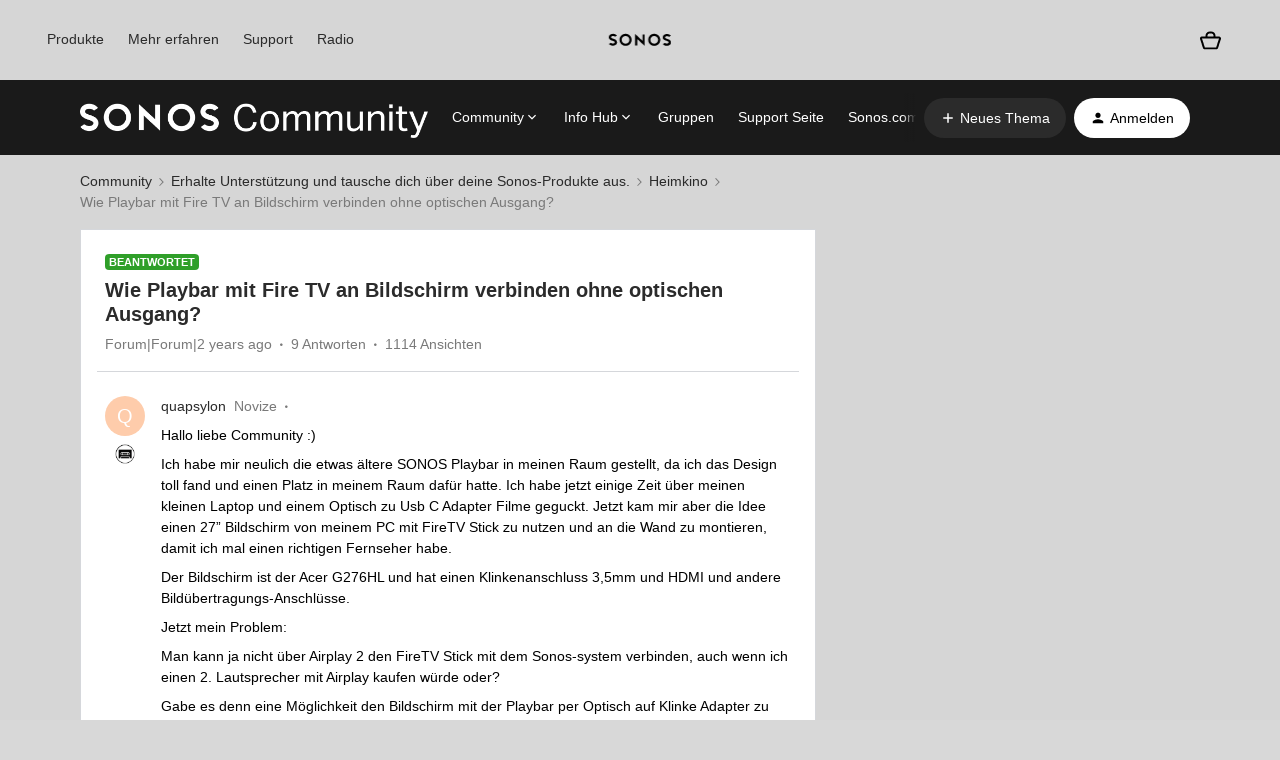

--- FILE ---
content_type: text/html; charset=UTF-8
request_url: https://de.community.sonos.com/heimkino-223383/wie-playbar-mit-fire-tv-an-bildschirm-verbinden-ohne-optischen-ausgang-6756291?postid=16133341
body_size: 47870
content:
<!DOCTYPE html>
<html lang="de">
<head>
                        <meta name="robots" content="index, follow" />
                    <!-- Google Tag Manager -->
<script>(function(w,d,s,l,i){w[l]=w[l]||[];w[l].push({'gtm.start':
new Date().getTime(),event:'gtm.js'});var f=d.getElementsByTagName(s)[0],
j=d.createElement(s),dl=l!='dataLayer'?'&l='+l:'';j.async=true;j.src=
'https://www.googletagmanager.com/gtm.js?id='+i+dl;f.parentNode.insertBefore(j,f);
})(window,document,'script','dataLayer','GTM-WNQ2B4');</script>
<!-- End Google Tag Manager -->

<!-- Google Tag Manager -->

<script>(function(w,d,s,l,i){w[l]=w[l]||[];w[l].push({'gtm.start': new Date().getTime(),event:'gtm.js'});var f=d.getElementsByTagName(s)[0], j=d.createElement(s),dl=l!='dataLayer'?'&l='+l:'';j.async=true;j.src= 'https://www.googletagmanager.com/gtm.js?id='+i+dl;f.parentNode.insertBefore(j,f); })(window,document,'script','dataLayer','GTM-NKHFP9T');</script>

<!-- End Google Tag Manager -->

<!-- SSI -->
<style>
  .ssi-header,
  .Template-brand-footer.full-width,
  .js-tertiary-extras,
  .buying-controls-wrapper,
  .optanon-toggle-display.disp-inline-block {
    display:none;
  }
  .sonosSsi {
    z-index: 9999999;
    position: relative;
  }
  .sonosSsi .slider {
    position: static; 
    cursor: ew-resize;
    top: auto;
    left: auto;
    right: auto;
    bottom: auto;
    background-color: rgba(0, 0, 0, 0);
    -webkit-transition: 0s;
    transition: 0s;
    border-radius: 0;
  }
  .sonosSsi .slider:before {
    width: 0;
    height: 0;
    display: none;
  }
</style>
<link rel="stylesheet" href="https://use.typekit.net/znf0vfz.css">
<link href="https://www.sonos.com/cdn_static/on/demandware.static/Sites-Sonos_US-Site/-/en_US/build/css/v2/external.css" rel="stylesheet" type="text/css" />
<!-- SSI -->
    
        

<meta charset="UTF-8" />
<meta name="viewport" content="width=device-width, initial-scale=1.0" />
<meta name="format-detection" content="telephone=no">
<meta name="HandheldFriendly" content="true" />
<meta http-equiv="X-UA-Compatible" content="ie=edge"><script type="text/javascript">(window.NREUM||(NREUM={})).init={ajax:{deny_list:["bam.nr-data.net"]},feature_flags:["soft_nav"]};(window.NREUM||(NREUM={})).loader_config={licenseKey:"5364be9000",applicationID:"99402921",browserID:"99403055"};;/*! For license information please see nr-loader-rum-1.308.0.min.js.LICENSE.txt */
(()=>{var e,t,r={163:(e,t,r)=>{"use strict";r.d(t,{j:()=>E});var n=r(384),i=r(1741);var a=r(2555);r(860).K7.genericEvents;const s="experimental.resources",o="register",c=e=>{if(!e||"string"!=typeof e)return!1;try{document.createDocumentFragment().querySelector(e)}catch{return!1}return!0};var d=r(2614),u=r(944),l=r(8122);const f="[data-nr-mask]",g=e=>(0,l.a)(e,(()=>{const e={feature_flags:[],experimental:{allow_registered_children:!1,resources:!1},mask_selector:"*",block_selector:"[data-nr-block]",mask_input_options:{color:!1,date:!1,"datetime-local":!1,email:!1,month:!1,number:!1,range:!1,search:!1,tel:!1,text:!1,time:!1,url:!1,week:!1,textarea:!1,select:!1,password:!0}};return{ajax:{deny_list:void 0,block_internal:!0,enabled:!0,autoStart:!0},api:{get allow_registered_children(){return e.feature_flags.includes(o)||e.experimental.allow_registered_children},set allow_registered_children(t){e.experimental.allow_registered_children=t},duplicate_registered_data:!1},browser_consent_mode:{enabled:!1},distributed_tracing:{enabled:void 0,exclude_newrelic_header:void 0,cors_use_newrelic_header:void 0,cors_use_tracecontext_headers:void 0,allowed_origins:void 0},get feature_flags(){return e.feature_flags},set feature_flags(t){e.feature_flags=t},generic_events:{enabled:!0,autoStart:!0},harvest:{interval:30},jserrors:{enabled:!0,autoStart:!0},logging:{enabled:!0,autoStart:!0},metrics:{enabled:!0,autoStart:!0},obfuscate:void 0,page_action:{enabled:!0},page_view_event:{enabled:!0,autoStart:!0},page_view_timing:{enabled:!0,autoStart:!0},performance:{capture_marks:!1,capture_measures:!1,capture_detail:!0,resources:{get enabled(){return e.feature_flags.includes(s)||e.experimental.resources},set enabled(t){e.experimental.resources=t},asset_types:[],first_party_domains:[],ignore_newrelic:!0}},privacy:{cookies_enabled:!0},proxy:{assets:void 0,beacon:void 0},session:{expiresMs:d.wk,inactiveMs:d.BB},session_replay:{autoStart:!0,enabled:!1,preload:!1,sampling_rate:10,error_sampling_rate:100,collect_fonts:!1,inline_images:!1,fix_stylesheets:!0,mask_all_inputs:!0,get mask_text_selector(){return e.mask_selector},set mask_text_selector(t){c(t)?e.mask_selector="".concat(t,",").concat(f):""===t||null===t?e.mask_selector=f:(0,u.R)(5,t)},get block_class(){return"nr-block"},get ignore_class(){return"nr-ignore"},get mask_text_class(){return"nr-mask"},get block_selector(){return e.block_selector},set block_selector(t){c(t)?e.block_selector+=",".concat(t):""!==t&&(0,u.R)(6,t)},get mask_input_options(){return e.mask_input_options},set mask_input_options(t){t&&"object"==typeof t?e.mask_input_options={...t,password:!0}:(0,u.R)(7,t)}},session_trace:{enabled:!0,autoStart:!0},soft_navigations:{enabled:!0,autoStart:!0},spa:{enabled:!0,autoStart:!0},ssl:void 0,user_actions:{enabled:!0,elementAttributes:["id","className","tagName","type"]}}})());var p=r(6154),m=r(9324);let h=0;const v={buildEnv:m.F3,distMethod:m.Xs,version:m.xv,originTime:p.WN},b={consented:!1},y={appMetadata:{},get consented(){return this.session?.state?.consent||b.consented},set consented(e){b.consented=e},customTransaction:void 0,denyList:void 0,disabled:!1,harvester:void 0,isolatedBacklog:!1,isRecording:!1,loaderType:void 0,maxBytes:3e4,obfuscator:void 0,onerror:void 0,ptid:void 0,releaseIds:{},session:void 0,timeKeeper:void 0,registeredEntities:[],jsAttributesMetadata:{bytes:0},get harvestCount(){return++h}},_=e=>{const t=(0,l.a)(e,y),r=Object.keys(v).reduce((e,t)=>(e[t]={value:v[t],writable:!1,configurable:!0,enumerable:!0},e),{});return Object.defineProperties(t,r)};var w=r(5701);const x=e=>{const t=e.startsWith("http");e+="/",r.p=t?e:"https://"+e};var R=r(7836),k=r(3241);const A={accountID:void 0,trustKey:void 0,agentID:void 0,licenseKey:void 0,applicationID:void 0,xpid:void 0},S=e=>(0,l.a)(e,A),T=new Set;function E(e,t={},r,s){let{init:o,info:c,loader_config:d,runtime:u={},exposed:l=!0}=t;if(!c){const e=(0,n.pV)();o=e.init,c=e.info,d=e.loader_config}e.init=g(o||{}),e.loader_config=S(d||{}),c.jsAttributes??={},p.bv&&(c.jsAttributes.isWorker=!0),e.info=(0,a.D)(c);const f=e.init,m=[c.beacon,c.errorBeacon];T.has(e.agentIdentifier)||(f.proxy.assets&&(x(f.proxy.assets),m.push(f.proxy.assets)),f.proxy.beacon&&m.push(f.proxy.beacon),e.beacons=[...m],function(e){const t=(0,n.pV)();Object.getOwnPropertyNames(i.W.prototype).forEach(r=>{const n=i.W.prototype[r];if("function"!=typeof n||"constructor"===n)return;let a=t[r];e[r]&&!1!==e.exposed&&"micro-agent"!==e.runtime?.loaderType&&(t[r]=(...t)=>{const n=e[r](...t);return a?a(...t):n})})}(e),(0,n.US)("activatedFeatures",w.B)),u.denyList=[...f.ajax.deny_list||[],...f.ajax.block_internal?m:[]],u.ptid=e.agentIdentifier,u.loaderType=r,e.runtime=_(u),T.has(e.agentIdentifier)||(e.ee=R.ee.get(e.agentIdentifier),e.exposed=l,(0,k.W)({agentIdentifier:e.agentIdentifier,drained:!!w.B?.[e.agentIdentifier],type:"lifecycle",name:"initialize",feature:void 0,data:e.config})),T.add(e.agentIdentifier)}},384:(e,t,r)=>{"use strict";r.d(t,{NT:()=>s,US:()=>u,Zm:()=>o,bQ:()=>d,dV:()=>c,pV:()=>l});var n=r(6154),i=r(1863),a=r(1910);const s={beacon:"bam.nr-data.net",errorBeacon:"bam.nr-data.net"};function o(){return n.gm.NREUM||(n.gm.NREUM={}),void 0===n.gm.newrelic&&(n.gm.newrelic=n.gm.NREUM),n.gm.NREUM}function c(){let e=o();return e.o||(e.o={ST:n.gm.setTimeout,SI:n.gm.setImmediate||n.gm.setInterval,CT:n.gm.clearTimeout,XHR:n.gm.XMLHttpRequest,REQ:n.gm.Request,EV:n.gm.Event,PR:n.gm.Promise,MO:n.gm.MutationObserver,FETCH:n.gm.fetch,WS:n.gm.WebSocket},(0,a.i)(...Object.values(e.o))),e}function d(e,t){let r=o();r.initializedAgents??={},t.initializedAt={ms:(0,i.t)(),date:new Date},r.initializedAgents[e]=t}function u(e,t){o()[e]=t}function l(){return function(){let e=o();const t=e.info||{};e.info={beacon:s.beacon,errorBeacon:s.errorBeacon,...t}}(),function(){let e=o();const t=e.init||{};e.init={...t}}(),c(),function(){let e=o();const t=e.loader_config||{};e.loader_config={...t}}(),o()}},782:(e,t,r)=>{"use strict";r.d(t,{T:()=>n});const n=r(860).K7.pageViewTiming},860:(e,t,r)=>{"use strict";r.d(t,{$J:()=>u,K7:()=>c,P3:()=>d,XX:()=>i,Yy:()=>o,df:()=>a,qY:()=>n,v4:()=>s});const n="events",i="jserrors",a="browser/blobs",s="rum",o="browser/logs",c={ajax:"ajax",genericEvents:"generic_events",jserrors:i,logging:"logging",metrics:"metrics",pageAction:"page_action",pageViewEvent:"page_view_event",pageViewTiming:"page_view_timing",sessionReplay:"session_replay",sessionTrace:"session_trace",softNav:"soft_navigations",spa:"spa"},d={[c.pageViewEvent]:1,[c.pageViewTiming]:2,[c.metrics]:3,[c.jserrors]:4,[c.spa]:5,[c.ajax]:6,[c.sessionTrace]:7,[c.softNav]:8,[c.sessionReplay]:9,[c.logging]:10,[c.genericEvents]:11},u={[c.pageViewEvent]:s,[c.pageViewTiming]:n,[c.ajax]:n,[c.spa]:n,[c.softNav]:n,[c.metrics]:i,[c.jserrors]:i,[c.sessionTrace]:a,[c.sessionReplay]:a,[c.logging]:o,[c.genericEvents]:"ins"}},944:(e,t,r)=>{"use strict";r.d(t,{R:()=>i});var n=r(3241);function i(e,t){"function"==typeof console.debug&&(console.debug("New Relic Warning: https://github.com/newrelic/newrelic-browser-agent/blob/main/docs/warning-codes.md#".concat(e),t),(0,n.W)({agentIdentifier:null,drained:null,type:"data",name:"warn",feature:"warn",data:{code:e,secondary:t}}))}},1687:(e,t,r)=>{"use strict";r.d(t,{Ak:()=>d,Ze:()=>f,x3:()=>u});var n=r(3241),i=r(7836),a=r(3606),s=r(860),o=r(2646);const c={};function d(e,t){const r={staged:!1,priority:s.P3[t]||0};l(e),c[e].get(t)||c[e].set(t,r)}function u(e,t){e&&c[e]&&(c[e].get(t)&&c[e].delete(t),p(e,t,!1),c[e].size&&g(e))}function l(e){if(!e)throw new Error("agentIdentifier required");c[e]||(c[e]=new Map)}function f(e="",t="feature",r=!1){if(l(e),!e||!c[e].get(t)||r)return p(e,t);c[e].get(t).staged=!0,g(e)}function g(e){const t=Array.from(c[e]);t.every(([e,t])=>t.staged)&&(t.sort((e,t)=>e[1].priority-t[1].priority),t.forEach(([t])=>{c[e].delete(t),p(e,t)}))}function p(e,t,r=!0){const s=e?i.ee.get(e):i.ee,c=a.i.handlers;if(!s.aborted&&s.backlog&&c){if((0,n.W)({agentIdentifier:e,type:"lifecycle",name:"drain",feature:t}),r){const e=s.backlog[t],r=c[t];if(r){for(let t=0;e&&t<e.length;++t)m(e[t],r);Object.entries(r).forEach(([e,t])=>{Object.values(t||{}).forEach(t=>{t[0]?.on&&t[0]?.context()instanceof o.y&&t[0].on(e,t[1])})})}}s.isolatedBacklog||delete c[t],s.backlog[t]=null,s.emit("drain-"+t,[])}}function m(e,t){var r=e[1];Object.values(t[r]||{}).forEach(t=>{var r=e[0];if(t[0]===r){var n=t[1],i=e[3],a=e[2];n.apply(i,a)}})}},1738:(e,t,r)=>{"use strict";r.d(t,{U:()=>g,Y:()=>f});var n=r(3241),i=r(9908),a=r(1863),s=r(944),o=r(5701),c=r(3969),d=r(8362),u=r(860),l=r(4261);function f(e,t,r,a){const f=a||r;!f||f[e]&&f[e]!==d.d.prototype[e]||(f[e]=function(){(0,i.p)(c.xV,["API/"+e+"/called"],void 0,u.K7.metrics,r.ee),(0,n.W)({agentIdentifier:r.agentIdentifier,drained:!!o.B?.[r.agentIdentifier],type:"data",name:"api",feature:l.Pl+e,data:{}});try{return t.apply(this,arguments)}catch(e){(0,s.R)(23,e)}})}function g(e,t,r,n,s){const o=e.info;null===r?delete o.jsAttributes[t]:o.jsAttributes[t]=r,(s||null===r)&&(0,i.p)(l.Pl+n,[(0,a.t)(),t,r],void 0,"session",e.ee)}},1741:(e,t,r)=>{"use strict";r.d(t,{W:()=>a});var n=r(944),i=r(4261);class a{#e(e,...t){if(this[e]!==a.prototype[e])return this[e](...t);(0,n.R)(35,e)}addPageAction(e,t){return this.#e(i.hG,e,t)}register(e){return this.#e(i.eY,e)}recordCustomEvent(e,t){return this.#e(i.fF,e,t)}setPageViewName(e,t){return this.#e(i.Fw,e,t)}setCustomAttribute(e,t,r){return this.#e(i.cD,e,t,r)}noticeError(e,t){return this.#e(i.o5,e,t)}setUserId(e,t=!1){return this.#e(i.Dl,e,t)}setApplicationVersion(e){return this.#e(i.nb,e)}setErrorHandler(e){return this.#e(i.bt,e)}addRelease(e,t){return this.#e(i.k6,e,t)}log(e,t){return this.#e(i.$9,e,t)}start(){return this.#e(i.d3)}finished(e){return this.#e(i.BL,e)}recordReplay(){return this.#e(i.CH)}pauseReplay(){return this.#e(i.Tb)}addToTrace(e){return this.#e(i.U2,e)}setCurrentRouteName(e){return this.#e(i.PA,e)}interaction(e){return this.#e(i.dT,e)}wrapLogger(e,t,r){return this.#e(i.Wb,e,t,r)}measure(e,t){return this.#e(i.V1,e,t)}consent(e){return this.#e(i.Pv,e)}}},1863:(e,t,r)=>{"use strict";function n(){return Math.floor(performance.now())}r.d(t,{t:()=>n})},1910:(e,t,r)=>{"use strict";r.d(t,{i:()=>a});var n=r(944);const i=new Map;function a(...e){return e.every(e=>{if(i.has(e))return i.get(e);const t="function"==typeof e?e.toString():"",r=t.includes("[native code]"),a=t.includes("nrWrapper");return r||a||(0,n.R)(64,e?.name||t),i.set(e,r),r})}},2555:(e,t,r)=>{"use strict";r.d(t,{D:()=>o,f:()=>s});var n=r(384),i=r(8122);const a={beacon:n.NT.beacon,errorBeacon:n.NT.errorBeacon,licenseKey:void 0,applicationID:void 0,sa:void 0,queueTime:void 0,applicationTime:void 0,ttGuid:void 0,user:void 0,account:void 0,product:void 0,extra:void 0,jsAttributes:{},userAttributes:void 0,atts:void 0,transactionName:void 0,tNamePlain:void 0};function s(e){try{return!!e.licenseKey&&!!e.errorBeacon&&!!e.applicationID}catch(e){return!1}}const o=e=>(0,i.a)(e,a)},2614:(e,t,r)=>{"use strict";r.d(t,{BB:()=>s,H3:()=>n,g:()=>d,iL:()=>c,tS:()=>o,uh:()=>i,wk:()=>a});const n="NRBA",i="SESSION",a=144e5,s=18e5,o={STARTED:"session-started",PAUSE:"session-pause",RESET:"session-reset",RESUME:"session-resume",UPDATE:"session-update"},c={SAME_TAB:"same-tab",CROSS_TAB:"cross-tab"},d={OFF:0,FULL:1,ERROR:2}},2646:(e,t,r)=>{"use strict";r.d(t,{y:()=>n});class n{constructor(e){this.contextId=e}}},2843:(e,t,r)=>{"use strict";r.d(t,{G:()=>a,u:()=>i});var n=r(3878);function i(e,t=!1,r,i){(0,n.DD)("visibilitychange",function(){if(t)return void("hidden"===document.visibilityState&&e());e(document.visibilityState)},r,i)}function a(e,t,r){(0,n.sp)("pagehide",e,t,r)}},3241:(e,t,r)=>{"use strict";r.d(t,{W:()=>a});var n=r(6154);const i="newrelic";function a(e={}){try{n.gm.dispatchEvent(new CustomEvent(i,{detail:e}))}catch(e){}}},3606:(e,t,r)=>{"use strict";r.d(t,{i:()=>a});var n=r(9908);a.on=s;var i=a.handlers={};function a(e,t,r,a){s(a||n.d,i,e,t,r)}function s(e,t,r,i,a){a||(a="feature"),e||(e=n.d);var s=t[a]=t[a]||{};(s[r]=s[r]||[]).push([e,i])}},3878:(e,t,r)=>{"use strict";function n(e,t){return{capture:e,passive:!1,signal:t}}function i(e,t,r=!1,i){window.addEventListener(e,t,n(r,i))}function a(e,t,r=!1,i){document.addEventListener(e,t,n(r,i))}r.d(t,{DD:()=>a,jT:()=>n,sp:()=>i})},3969:(e,t,r)=>{"use strict";r.d(t,{TZ:()=>n,XG:()=>o,rs:()=>i,xV:()=>s,z_:()=>a});const n=r(860).K7.metrics,i="sm",a="cm",s="storeSupportabilityMetrics",o="storeEventMetrics"},4234:(e,t,r)=>{"use strict";r.d(t,{W:()=>a});var n=r(7836),i=r(1687);class a{constructor(e,t){this.agentIdentifier=e,this.ee=n.ee.get(e),this.featureName=t,this.blocked=!1}deregisterDrain(){(0,i.x3)(this.agentIdentifier,this.featureName)}}},4261:(e,t,r)=>{"use strict";r.d(t,{$9:()=>d,BL:()=>o,CH:()=>g,Dl:()=>_,Fw:()=>y,PA:()=>h,Pl:()=>n,Pv:()=>k,Tb:()=>l,U2:()=>a,V1:()=>R,Wb:()=>x,bt:()=>b,cD:()=>v,d3:()=>w,dT:()=>c,eY:()=>p,fF:()=>f,hG:()=>i,k6:()=>s,nb:()=>m,o5:()=>u});const n="api-",i="addPageAction",a="addToTrace",s="addRelease",o="finished",c="interaction",d="log",u="noticeError",l="pauseReplay",f="recordCustomEvent",g="recordReplay",p="register",m="setApplicationVersion",h="setCurrentRouteName",v="setCustomAttribute",b="setErrorHandler",y="setPageViewName",_="setUserId",w="start",x="wrapLogger",R="measure",k="consent"},5289:(e,t,r)=>{"use strict";r.d(t,{GG:()=>s,Qr:()=>c,sB:()=>o});var n=r(3878),i=r(6389);function a(){return"undefined"==typeof document||"complete"===document.readyState}function s(e,t){if(a())return e();const r=(0,i.J)(e),s=setInterval(()=>{a()&&(clearInterval(s),r())},500);(0,n.sp)("load",r,t)}function o(e){if(a())return e();(0,n.DD)("DOMContentLoaded",e)}function c(e){if(a())return e();(0,n.sp)("popstate",e)}},5607:(e,t,r)=>{"use strict";r.d(t,{W:()=>n});const n=(0,r(9566).bz)()},5701:(e,t,r)=>{"use strict";r.d(t,{B:()=>a,t:()=>s});var n=r(3241);const i=new Set,a={};function s(e,t){const r=t.agentIdentifier;a[r]??={},e&&"object"==typeof e&&(i.has(r)||(t.ee.emit("rumresp",[e]),a[r]=e,i.add(r),(0,n.W)({agentIdentifier:r,loaded:!0,drained:!0,type:"lifecycle",name:"load",feature:void 0,data:e})))}},6154:(e,t,r)=>{"use strict";r.d(t,{OF:()=>c,RI:()=>i,WN:()=>u,bv:()=>a,eN:()=>l,gm:()=>s,mw:()=>o,sb:()=>d});var n=r(1863);const i="undefined"!=typeof window&&!!window.document,a="undefined"!=typeof WorkerGlobalScope&&("undefined"!=typeof self&&self instanceof WorkerGlobalScope&&self.navigator instanceof WorkerNavigator||"undefined"!=typeof globalThis&&globalThis instanceof WorkerGlobalScope&&globalThis.navigator instanceof WorkerNavigator),s=i?window:"undefined"!=typeof WorkerGlobalScope&&("undefined"!=typeof self&&self instanceof WorkerGlobalScope&&self||"undefined"!=typeof globalThis&&globalThis instanceof WorkerGlobalScope&&globalThis),o=Boolean("hidden"===s?.document?.visibilityState),c=/iPad|iPhone|iPod/.test(s.navigator?.userAgent),d=c&&"undefined"==typeof SharedWorker,u=((()=>{const e=s.navigator?.userAgent?.match(/Firefox[/\s](\d+\.\d+)/);Array.isArray(e)&&e.length>=2&&e[1]})(),Date.now()-(0,n.t)()),l=()=>"undefined"!=typeof PerformanceNavigationTiming&&s?.performance?.getEntriesByType("navigation")?.[0]?.responseStart},6389:(e,t,r)=>{"use strict";function n(e,t=500,r={}){const n=r?.leading||!1;let i;return(...r)=>{n&&void 0===i&&(e.apply(this,r),i=setTimeout(()=>{i=clearTimeout(i)},t)),n||(clearTimeout(i),i=setTimeout(()=>{e.apply(this,r)},t))}}function i(e){let t=!1;return(...r)=>{t||(t=!0,e.apply(this,r))}}r.d(t,{J:()=>i,s:()=>n})},6630:(e,t,r)=>{"use strict";r.d(t,{T:()=>n});const n=r(860).K7.pageViewEvent},7699:(e,t,r)=>{"use strict";r.d(t,{It:()=>a,KC:()=>o,No:()=>i,qh:()=>s});var n=r(860);const i=16e3,a=1e6,s="SESSION_ERROR",o={[n.K7.logging]:!0,[n.K7.genericEvents]:!1,[n.K7.jserrors]:!1,[n.K7.ajax]:!1}},7836:(e,t,r)=>{"use strict";r.d(t,{P:()=>o,ee:()=>c});var n=r(384),i=r(8990),a=r(2646),s=r(5607);const o="nr@context:".concat(s.W),c=function e(t,r){var n={},s={},u={},l=!1;try{l=16===r.length&&d.initializedAgents?.[r]?.runtime.isolatedBacklog}catch(e){}var f={on:p,addEventListener:p,removeEventListener:function(e,t){var r=n[e];if(!r)return;for(var i=0;i<r.length;i++)r[i]===t&&r.splice(i,1)},emit:function(e,r,n,i,a){!1!==a&&(a=!0);if(c.aborted&&!i)return;t&&a&&t.emit(e,r,n);var o=g(n);m(e).forEach(e=>{e.apply(o,r)});var d=v()[s[e]];d&&d.push([f,e,r,o]);return o},get:h,listeners:m,context:g,buffer:function(e,t){const r=v();if(t=t||"feature",f.aborted)return;Object.entries(e||{}).forEach(([e,n])=>{s[n]=t,t in r||(r[t]=[])})},abort:function(){f._aborted=!0,Object.keys(f.backlog).forEach(e=>{delete f.backlog[e]})},isBuffering:function(e){return!!v()[s[e]]},debugId:r,backlog:l?{}:t&&"object"==typeof t.backlog?t.backlog:{},isolatedBacklog:l};return Object.defineProperty(f,"aborted",{get:()=>{let e=f._aborted||!1;return e||(t&&(e=t.aborted),e)}}),f;function g(e){return e&&e instanceof a.y?e:e?(0,i.I)(e,o,()=>new a.y(o)):new a.y(o)}function p(e,t){n[e]=m(e).concat(t)}function m(e){return n[e]||[]}function h(t){return u[t]=u[t]||e(f,t)}function v(){return f.backlog}}(void 0,"globalEE"),d=(0,n.Zm)();d.ee||(d.ee=c)},8122:(e,t,r)=>{"use strict";r.d(t,{a:()=>i});var n=r(944);function i(e,t){try{if(!e||"object"!=typeof e)return(0,n.R)(3);if(!t||"object"!=typeof t)return(0,n.R)(4);const r=Object.create(Object.getPrototypeOf(t),Object.getOwnPropertyDescriptors(t)),a=0===Object.keys(r).length?e:r;for(let s in a)if(void 0!==e[s])try{if(null===e[s]){r[s]=null;continue}Array.isArray(e[s])&&Array.isArray(t[s])?r[s]=Array.from(new Set([...e[s],...t[s]])):"object"==typeof e[s]&&"object"==typeof t[s]?r[s]=i(e[s],t[s]):r[s]=e[s]}catch(e){r[s]||(0,n.R)(1,e)}return r}catch(e){(0,n.R)(2,e)}}},8362:(e,t,r)=>{"use strict";r.d(t,{d:()=>a});var n=r(9566),i=r(1741);class a extends i.W{agentIdentifier=(0,n.LA)(16)}},8374:(e,t,r)=>{r.nc=(()=>{try{return document?.currentScript?.nonce}catch(e){}return""})()},8990:(e,t,r)=>{"use strict";r.d(t,{I:()=>i});var n=Object.prototype.hasOwnProperty;function i(e,t,r){if(n.call(e,t))return e[t];var i=r();if(Object.defineProperty&&Object.keys)try{return Object.defineProperty(e,t,{value:i,writable:!0,enumerable:!1}),i}catch(e){}return e[t]=i,i}},9324:(e,t,r)=>{"use strict";r.d(t,{F3:()=>i,Xs:()=>a,xv:()=>n});const n="1.308.0",i="PROD",a="CDN"},9566:(e,t,r)=>{"use strict";r.d(t,{LA:()=>o,bz:()=>s});var n=r(6154);const i="xxxxxxxx-xxxx-4xxx-yxxx-xxxxxxxxxxxx";function a(e,t){return e?15&e[t]:16*Math.random()|0}function s(){const e=n.gm?.crypto||n.gm?.msCrypto;let t,r=0;return e&&e.getRandomValues&&(t=e.getRandomValues(new Uint8Array(30))),i.split("").map(e=>"x"===e?a(t,r++).toString(16):"y"===e?(3&a()|8).toString(16):e).join("")}function o(e){const t=n.gm?.crypto||n.gm?.msCrypto;let r,i=0;t&&t.getRandomValues&&(r=t.getRandomValues(new Uint8Array(e)));const s=[];for(var o=0;o<e;o++)s.push(a(r,i++).toString(16));return s.join("")}},9908:(e,t,r)=>{"use strict";r.d(t,{d:()=>n,p:()=>i});var n=r(7836).ee.get("handle");function i(e,t,r,i,a){a?(a.buffer([e],i),a.emit(e,t,r)):(n.buffer([e],i),n.emit(e,t,r))}}},n={};function i(e){var t=n[e];if(void 0!==t)return t.exports;var a=n[e]={exports:{}};return r[e](a,a.exports,i),a.exports}i.m=r,i.d=(e,t)=>{for(var r in t)i.o(t,r)&&!i.o(e,r)&&Object.defineProperty(e,r,{enumerable:!0,get:t[r]})},i.f={},i.e=e=>Promise.all(Object.keys(i.f).reduce((t,r)=>(i.f[r](e,t),t),[])),i.u=e=>"nr-rum-1.308.0.min.js",i.o=(e,t)=>Object.prototype.hasOwnProperty.call(e,t),e={},t="NRBA-1.308.0.PROD:",i.l=(r,n,a,s)=>{if(e[r])e[r].push(n);else{var o,c;if(void 0!==a)for(var d=document.getElementsByTagName("script"),u=0;u<d.length;u++){var l=d[u];if(l.getAttribute("src")==r||l.getAttribute("data-webpack")==t+a){o=l;break}}if(!o){c=!0;var f={296:"sha512-+MIMDsOcckGXa1EdWHqFNv7P+JUkd5kQwCBr3KE6uCvnsBNUrdSt4a/3/L4j4TxtnaMNjHpza2/erNQbpacJQA=="};(o=document.createElement("script")).charset="utf-8",i.nc&&o.setAttribute("nonce",i.nc),o.setAttribute("data-webpack",t+a),o.src=r,0!==o.src.indexOf(window.location.origin+"/")&&(o.crossOrigin="anonymous"),f[s]&&(o.integrity=f[s])}e[r]=[n];var g=(t,n)=>{o.onerror=o.onload=null,clearTimeout(p);var i=e[r];if(delete e[r],o.parentNode&&o.parentNode.removeChild(o),i&&i.forEach(e=>e(n)),t)return t(n)},p=setTimeout(g.bind(null,void 0,{type:"timeout",target:o}),12e4);o.onerror=g.bind(null,o.onerror),o.onload=g.bind(null,o.onload),c&&document.head.appendChild(o)}},i.r=e=>{"undefined"!=typeof Symbol&&Symbol.toStringTag&&Object.defineProperty(e,Symbol.toStringTag,{value:"Module"}),Object.defineProperty(e,"__esModule",{value:!0})},i.p="https://js-agent.newrelic.com/",(()=>{var e={374:0,840:0};i.f.j=(t,r)=>{var n=i.o(e,t)?e[t]:void 0;if(0!==n)if(n)r.push(n[2]);else{var a=new Promise((r,i)=>n=e[t]=[r,i]);r.push(n[2]=a);var s=i.p+i.u(t),o=new Error;i.l(s,r=>{if(i.o(e,t)&&(0!==(n=e[t])&&(e[t]=void 0),n)){var a=r&&("load"===r.type?"missing":r.type),s=r&&r.target&&r.target.src;o.message="Loading chunk "+t+" failed: ("+a+": "+s+")",o.name="ChunkLoadError",o.type=a,o.request=s,n[1](o)}},"chunk-"+t,t)}};var t=(t,r)=>{var n,a,[s,o,c]=r,d=0;if(s.some(t=>0!==e[t])){for(n in o)i.o(o,n)&&(i.m[n]=o[n]);if(c)c(i)}for(t&&t(r);d<s.length;d++)a=s[d],i.o(e,a)&&e[a]&&e[a][0](),e[a]=0},r=self["webpackChunk:NRBA-1.308.0.PROD"]=self["webpackChunk:NRBA-1.308.0.PROD"]||[];r.forEach(t.bind(null,0)),r.push=t.bind(null,r.push.bind(r))})(),(()=>{"use strict";i(8374);var e=i(8362),t=i(860);const r=Object.values(t.K7);var n=i(163);var a=i(9908),s=i(1863),o=i(4261),c=i(1738);var d=i(1687),u=i(4234),l=i(5289),f=i(6154),g=i(944),p=i(384);const m=e=>f.RI&&!0===e?.privacy.cookies_enabled;function h(e){return!!(0,p.dV)().o.MO&&m(e)&&!0===e?.session_trace.enabled}var v=i(6389),b=i(7699);class y extends u.W{constructor(e,t){super(e.agentIdentifier,t),this.agentRef=e,this.abortHandler=void 0,this.featAggregate=void 0,this.loadedSuccessfully=void 0,this.onAggregateImported=new Promise(e=>{this.loadedSuccessfully=e}),this.deferred=Promise.resolve(),!1===e.init[this.featureName].autoStart?this.deferred=new Promise((t,r)=>{this.ee.on("manual-start-all",(0,v.J)(()=>{(0,d.Ak)(e.agentIdentifier,this.featureName),t()}))}):(0,d.Ak)(e.agentIdentifier,t)}importAggregator(e,t,r={}){if(this.featAggregate)return;const n=async()=>{let n;await this.deferred;try{if(m(e.init)){const{setupAgentSession:t}=await i.e(296).then(i.bind(i,3305));n=t(e)}}catch(e){(0,g.R)(20,e),this.ee.emit("internal-error",[e]),(0,a.p)(b.qh,[e],void 0,this.featureName,this.ee)}try{if(!this.#t(this.featureName,n,e.init))return(0,d.Ze)(this.agentIdentifier,this.featureName),void this.loadedSuccessfully(!1);const{Aggregate:i}=await t();this.featAggregate=new i(e,r),e.runtime.harvester.initializedAggregates.push(this.featAggregate),this.loadedSuccessfully(!0)}catch(e){(0,g.R)(34,e),this.abortHandler?.(),(0,d.Ze)(this.agentIdentifier,this.featureName,!0),this.loadedSuccessfully(!1),this.ee&&this.ee.abort()}};f.RI?(0,l.GG)(()=>n(),!0):n()}#t(e,r,n){if(this.blocked)return!1;switch(e){case t.K7.sessionReplay:return h(n)&&!!r;case t.K7.sessionTrace:return!!r;default:return!0}}}var _=i(6630),w=i(2614),x=i(3241);class R extends y{static featureName=_.T;constructor(e){var t;super(e,_.T),this.setupInspectionEvents(e.agentIdentifier),t=e,(0,c.Y)(o.Fw,function(e,r){"string"==typeof e&&("/"!==e.charAt(0)&&(e="/"+e),t.runtime.customTransaction=(r||"http://custom.transaction")+e,(0,a.p)(o.Pl+o.Fw,[(0,s.t)()],void 0,void 0,t.ee))},t),this.importAggregator(e,()=>i.e(296).then(i.bind(i,3943)))}setupInspectionEvents(e){const t=(t,r)=>{t&&(0,x.W)({agentIdentifier:e,timeStamp:t.timeStamp,loaded:"complete"===t.target.readyState,type:"window",name:r,data:t.target.location+""})};(0,l.sB)(e=>{t(e,"DOMContentLoaded")}),(0,l.GG)(e=>{t(e,"load")}),(0,l.Qr)(e=>{t(e,"navigate")}),this.ee.on(w.tS.UPDATE,(t,r)=>{(0,x.W)({agentIdentifier:e,type:"lifecycle",name:"session",data:r})})}}class k extends e.d{constructor(e){var t;(super(),f.gm)?(this.features={},(0,p.bQ)(this.agentIdentifier,this),this.desiredFeatures=new Set(e.features||[]),this.desiredFeatures.add(R),(0,n.j)(this,e,e.loaderType||"agent"),t=this,(0,c.Y)(o.cD,function(e,r,n=!1){if("string"==typeof e){if(["string","number","boolean"].includes(typeof r)||null===r)return(0,c.U)(t,e,r,o.cD,n);(0,g.R)(40,typeof r)}else(0,g.R)(39,typeof e)},t),function(e){(0,c.Y)(o.Dl,function(t,r=!1){if("string"!=typeof t&&null!==t)return void(0,g.R)(41,typeof t);const n=e.info.jsAttributes["enduser.id"];r&&null!=n&&n!==t?(0,a.p)(o.Pl+"setUserIdAndResetSession",[t],void 0,"session",e.ee):(0,c.U)(e,"enduser.id",t,o.Dl,!0)},e)}(this),function(e){(0,c.Y)(o.nb,function(t){if("string"==typeof t||null===t)return(0,c.U)(e,"application.version",t,o.nb,!1);(0,g.R)(42,typeof t)},e)}(this),function(e){(0,c.Y)(o.d3,function(){e.ee.emit("manual-start-all")},e)}(this),function(e){(0,c.Y)(o.Pv,function(t=!0){if("boolean"==typeof t){if((0,a.p)(o.Pl+o.Pv,[t],void 0,"session",e.ee),e.runtime.consented=t,t){const t=e.features.page_view_event;t.onAggregateImported.then(e=>{const r=t.featAggregate;e&&!r.sentRum&&r.sendRum()})}}else(0,g.R)(65,typeof t)},e)}(this),this.run()):(0,g.R)(21)}get config(){return{info:this.info,init:this.init,loader_config:this.loader_config,runtime:this.runtime}}get api(){return this}run(){try{const e=function(e){const t={};return r.forEach(r=>{t[r]=!!e[r]?.enabled}),t}(this.init),n=[...this.desiredFeatures];n.sort((e,r)=>t.P3[e.featureName]-t.P3[r.featureName]),n.forEach(r=>{if(!e[r.featureName]&&r.featureName!==t.K7.pageViewEvent)return;if(r.featureName===t.K7.spa)return void(0,g.R)(67);const n=function(e){switch(e){case t.K7.ajax:return[t.K7.jserrors];case t.K7.sessionTrace:return[t.K7.ajax,t.K7.pageViewEvent];case t.K7.sessionReplay:return[t.K7.sessionTrace];case t.K7.pageViewTiming:return[t.K7.pageViewEvent];default:return[]}}(r.featureName).filter(e=>!(e in this.features));n.length>0&&(0,g.R)(36,{targetFeature:r.featureName,missingDependencies:n}),this.features[r.featureName]=new r(this)})}catch(e){(0,g.R)(22,e);for(const e in this.features)this.features[e].abortHandler?.();const t=(0,p.Zm)();delete t.initializedAgents[this.agentIdentifier]?.features,delete this.sharedAggregator;return t.ee.get(this.agentIdentifier).abort(),!1}}}var A=i(2843),S=i(782);class T extends y{static featureName=S.T;constructor(e){super(e,S.T),f.RI&&((0,A.u)(()=>(0,a.p)("docHidden",[(0,s.t)()],void 0,S.T,this.ee),!0),(0,A.G)(()=>(0,a.p)("winPagehide",[(0,s.t)()],void 0,S.T,this.ee)),this.importAggregator(e,()=>i.e(296).then(i.bind(i,2117))))}}var E=i(3969);class I extends y{static featureName=E.TZ;constructor(e){super(e,E.TZ),f.RI&&document.addEventListener("securitypolicyviolation",e=>{(0,a.p)(E.xV,["Generic/CSPViolation/Detected"],void 0,this.featureName,this.ee)}),this.importAggregator(e,()=>i.e(296).then(i.bind(i,9623)))}}new k({features:[R,T,I],loaderType:"lite"})})()})();</script>

<link rel="shortcut icon" type="image/png" href="https://uploads-eu-west-1.insided.com/sonos-de/attachment/d6bca6b1-ff24-4a05-8728-706c1ae12fa8_thumb.png" />
<title>Wie Playbar mit Fire TV an Bildschirm verbinden ohne optischen Ausgang? | Sonos Community</title>
<meta name="description" content="Hallo liebe Community :)Ich habe mir neulich die etwas ältere SONOS Playbar in meinen Raum gestellt, da ich das Design toll fand und einen Platz in mein...">

<meta property="og:title" content="Wie Playbar mit Fire TV an Bildschirm verbinden ohne optischen Ausgang? | Sonos Community"/>
<meta property="og:type" content="article" />
<meta property="og:url" content="https://de.community.sonos.com/heimkino-223383/wie-playbar-mit-fire-tv-an-bildschirm-verbinden-ohne-optischen-ausgang-6756291?postid=16133341"/>
<meta property="og:description" content="Hallo liebe Community :)Ich habe mir neulich die etwas ältere SONOS Playbar in meinen Raum gestellt, da ich das Design toll fand und einen Platz in meinem Raum dafür hatte. Ich habe jetzt einige Zeit über meinen kleinen Laptop und einem Optisch zu Usb C Adapter Filme geguckt. Jetzt kam mir aber die..." />
<meta property="og:image" content="https://uploads-eu-west-1.insided.com/sonos-de/attachment/b6a8ae55-8d9b-4efa-b8e2-3122b642484c_thumb.png"/>
<meta property="og:image:secure_url" content="https://uploads-eu-west-1.insided.com/sonos-de/attachment/b6a8ae55-8d9b-4efa-b8e2-3122b642484c_thumb.png"/>
    <meta property="fb:app_id" content="1770119363242837"/>


    <link rel="canonical" href="https://de.community.sonos.com/heimkino-223383/wie-playbar-mit-fire-tv-an-bildschirm-verbinden-ohne-optischen-ausgang-6756291" />

        
<style id="css-variables">@font-face{ font-family:Roboto; src:url(https://d2cn40jarzxub5.cloudfront.net/_fonts/fonts/roboto/bold/Roboto-Bold-webfont.eot); src:url(https://d2cn40jarzxub5.cloudfront.net/_fonts/fonts/roboto/bold/Roboto-Bold-webfont.eot#iefix) format("embedded-opentype"),url(https://d2cn40jarzxub5.cloudfront.net/_fonts/fonts/roboto/bold/Roboto-Bold-webfont.woff) format("woff"),url(https://d2cn40jarzxub5.cloudfront.net/_fonts/fonts/roboto/bold/Roboto-Bold-webfont.ttf) format("truetype"),url(https://d2cn40jarzxub5.cloudfront.net/_fonts/fonts/roboto/bold/Roboto-Bold-webfont.svg#2dumbregular) format("svg"); font-style:normal; font-weight:700 } @font-face{ font-family:Roboto; src:url(https://d2cn40jarzxub5.cloudfront.net/_fonts/fonts/roboto/bolditalic/Roboto-BoldItalic-webfont.eot); src:url(https://d2cn40jarzxub5.cloudfront.net/_fonts/fonts/roboto/bolditalic/Roboto-BoldItalic-webfont.eot#iefix) format("embedded-opentype"),url(https://d2cn40jarzxub5.cloudfront.net/_fonts/fonts/roboto/bolditalic/Roboto-BoldItalic-webfont.woff) format("woff"),url(https://d2cn40jarzxub5.cloudfront.net/_fonts/fonts/roboto/bolditalic/Roboto-BoldItalic-webfont.ttf) format("truetype"),url(https://d2cn40jarzxub5.cloudfront.net/_fonts/fonts/roboto/bolditalic/Roboto-BoldItalic-webfont.svg#2dumbregular) format("svg"); font-style:italic; font-weight:700 } @font-face{ font-family:Roboto; src:url(https://d2cn40jarzxub5.cloudfront.net/_fonts/fonts/fonts/roboto/italic/Roboto-Italic-webfont.eot); src:url(https://d2cn40jarzxub5.cloudfront.net/_fonts/fonts/fonts/roboto/italic/Roboto-Italic-webfont.eot#iefix) format("embedded-opentype"),url(https://d2cn40jarzxub5.cloudfront.net/_fonts/fonts/fonts/roboto/italic/Roboto-Italic-webfont.woff) format("woff"),url(https://d2cn40jarzxub5.cloudfront.net/_fonts/fonts/fonts/roboto/italic/Roboto-Italic-webfont.ttf) format("truetype"),url(https://d2cn40jarzxub5.cloudfront.net/_fonts/fonts/fonts/roboto/italic/Roboto-Italic-webfont.svg#2dumbregular) format("svg"); font-style:italic; font-weight:normal } @font-face{ font-family:Roboto; src:url(https://d2cn40jarzxub5.cloudfront.net/_fonts/fonts/roboto/light/Roboto-Light-webfont.eot); src:url(https://d2cn40jarzxub5.cloudfront.net/_fonts/fonts/roboto/light/Roboto-Light-webfont.eot#iefix) format("embedded-opentype"),url(https://d2cn40jarzxub5.cloudfront.net/_fonts/fonts/roboto/light/Roboto-Light-webfont.woff) format("woff"),url(https://d2cn40jarzxub5.cloudfront.net/_fonts/fonts/roboto/light/Roboto-Light-webfont.ttf) format("truetype"),url(https://d2cn40jarzxub5.cloudfront.net/_fonts/fonts/roboto/light/Roboto-Light-webfont.svg#2dumbregular) format("svg"); font-style:normal; font-weight:300 } @font-face{ font-family:Roboto; src:url(https://d2cn40jarzxub5.cloudfront.net/_fonts/fonts/roboto/medium/Roboto-Medium-webfont.eot); src:url(https://d2cn40jarzxub5.cloudfront.net/_fonts/fonts/roboto/medium/Roboto-Medium-webfont.eot#iefix) format("embedded-opentype"),url(https://d2cn40jarzxub5.cloudfront.net/_fonts/fonts/roboto/medium/Roboto-Medium-webfont.woff) format("woff"),url(https://d2cn40jarzxub5.cloudfront.net/_fonts/fonts/roboto/medium/Roboto-Medium-webfont.ttf) format("truetype"),url(https://d2cn40jarzxub5.cloudfront.net/_fonts/fonts/roboto/medium/Roboto-Medium-webfont.svg#2dumbregular) format("svg"); font-style:normal; font-weight:500 } @font-face{ font-family:Roboto; src:url(https://d2cn40jarzxub5.cloudfront.net/_fonts/fonts/roboto/mediumitalic/Roboto-MediumItalic-webfont.eot); src:url(https://d2cn40jarzxub5.cloudfront.net/_fonts/fonts/roboto/mediumitalic/Roboto-MediumItalic-webfont.eot#iefix) format("embedded-opentype"),url(https://d2cn40jarzxub5.cloudfront.net/_fonts/fonts/roboto/mediumitalic/Roboto-MediumItalic-webfont.woff) format("woff"),url(https://d2cn40jarzxub5.cloudfront.net/_fonts/fonts/roboto/mediumitalic/Roboto-MediumItalic-webfont.ttf) format("truetype"),url(https://d2cn40jarzxub5.cloudfront.net/_fonts/fonts/roboto/mediumitalic/Roboto-MediumItalic-webfont.svg#2dumbregular) format("svg"); font-style:italic; font-weight:500 } @font-face{ font-family:Roboto; src:url(https://d2cn40jarzxub5.cloudfront.net/_fonts/fonts/roboto/regular/Roboto-Regular-webfont.eot); src:url(https://d2cn40jarzxub5.cloudfront.net/_fonts/fonts/roboto/regular/Roboto-Regular-webfont.eot#iefix) format("embedded-opentype"),url(https://d2cn40jarzxub5.cloudfront.net/_fonts/fonts/roboto/regular/Roboto-Regular-webfont.woff) format("woff"),url(https://d2cn40jarzxub5.cloudfront.net/_fonts/fonts/roboto/regular/Roboto-Regular-webfont.ttf) format("truetype"),url(https://d2cn40jarzxub5.cloudfront.net/_fonts/fonts/roboto/regular/Roboto-Regular-webfont.svg#2dumbregular) format("svg"); font-style:normal; font-weight:normal } html {--borderradius-base: 4px;--config--main-border-base-color: #d5d7dbff;--config--main-button-base-font-color: #1a1a1a;--config--main-button-base-font-family: "Aktiv Grotesk", "Helvetica Neue", "Helvetica", Helvetica, Arial, sans-serif;--config--main-button-base-font-weight: 500;--config--main-button-base-radius: 3px;--config--main-button-base-texttransform: none;--config--main-color-alert: #ed5937ff;--config--main-color-brand: #2b2b2bff;--config--main-color-brand-secondary: #d8a158ff;--config--main-color-contrast: #2aaae1;--config--main-color-day: #f0f2f6;--config--main-color-day-dark: #ededed;--config--main-color-day-light: #fff;--config--main-color-disabled: #f6f8faff;--config--main-color-dusk: #a7aeb5;--config--main-color-dusk-dark: #616a73;--config--main-color-dusk-light: #d5d7db;--config--main-color-highlighted: #B0DFF3;--config--main-color-info: #ed5937ff;--config--main-color-night: #000000ff;--config--main-color-night-inverted: #f5f5f5;--config--main-color-night-light: #2b2b2b;--config--main-color-success: #2f9f29ff;--config--main-font-base-lineheight: 1.5;--config--main-font-base-stack: "Aktiv Grotesk", "Helvetica Neue", "Helvetica", Helvetica, Arial, sans-serif;--config--main-font-base-style: normal;--config--main-font-base-weight: normal;--config--main-font-secondary: "Aktiv Grotesk", "Helvetica Neue", "Helvetica", Helvetica, Arial, sans-serif;--config--main-fonts: @font-face{ font-family:Roboto; src:url(https://d2cn40jarzxub5.cloudfront.net/_fonts/fonts/roboto/bold/Roboto-Bold-webfont.eot); src:url(https://d2cn40jarzxub5.cloudfront.net/_fonts/fonts/roboto/bold/Roboto-Bold-webfont.eot#iefix) format("embedded-opentype"),url(https://d2cn40jarzxub5.cloudfront.net/_fonts/fonts/roboto/bold/Roboto-Bold-webfont.woff) format("woff"),url(https://d2cn40jarzxub5.cloudfront.net/_fonts/fonts/roboto/bold/Roboto-Bold-webfont.ttf) format("truetype"),url(https://d2cn40jarzxub5.cloudfront.net/_fonts/fonts/roboto/bold/Roboto-Bold-webfont.svg#2dumbregular) format("svg"); font-style:normal; font-weight:700 } @font-face{ font-family:Roboto; src:url(https://d2cn40jarzxub5.cloudfront.net/_fonts/fonts/roboto/bolditalic/Roboto-BoldItalic-webfont.eot); src:url(https://d2cn40jarzxub5.cloudfront.net/_fonts/fonts/roboto/bolditalic/Roboto-BoldItalic-webfont.eot#iefix) format("embedded-opentype"),url(https://d2cn40jarzxub5.cloudfront.net/_fonts/fonts/roboto/bolditalic/Roboto-BoldItalic-webfont.woff) format("woff"),url(https://d2cn40jarzxub5.cloudfront.net/_fonts/fonts/roboto/bolditalic/Roboto-BoldItalic-webfont.ttf) format("truetype"),url(https://d2cn40jarzxub5.cloudfront.net/_fonts/fonts/roboto/bolditalic/Roboto-BoldItalic-webfont.svg#2dumbregular) format("svg"); font-style:italic; font-weight:700 } @font-face{ font-family:Roboto; src:url(https://d2cn40jarzxub5.cloudfront.net/_fonts/fonts/fonts/roboto/italic/Roboto-Italic-webfont.eot); src:url(https://d2cn40jarzxub5.cloudfront.net/_fonts/fonts/fonts/roboto/italic/Roboto-Italic-webfont.eot#iefix) format("embedded-opentype"),url(https://d2cn40jarzxub5.cloudfront.net/_fonts/fonts/fonts/roboto/italic/Roboto-Italic-webfont.woff) format("woff"),url(https://d2cn40jarzxub5.cloudfront.net/_fonts/fonts/fonts/roboto/italic/Roboto-Italic-webfont.ttf) format("truetype"),url(https://d2cn40jarzxub5.cloudfront.net/_fonts/fonts/fonts/roboto/italic/Roboto-Italic-webfont.svg#2dumbregular) format("svg"); font-style:italic; font-weight:normal } @font-face{ font-family:Roboto; src:url(https://d2cn40jarzxub5.cloudfront.net/_fonts/fonts/roboto/light/Roboto-Light-webfont.eot); src:url(https://d2cn40jarzxub5.cloudfront.net/_fonts/fonts/roboto/light/Roboto-Light-webfont.eot#iefix) format("embedded-opentype"),url(https://d2cn40jarzxub5.cloudfront.net/_fonts/fonts/roboto/light/Roboto-Light-webfont.woff) format("woff"),url(https://d2cn40jarzxub5.cloudfront.net/_fonts/fonts/roboto/light/Roboto-Light-webfont.ttf) format("truetype"),url(https://d2cn40jarzxub5.cloudfront.net/_fonts/fonts/roboto/light/Roboto-Light-webfont.svg#2dumbregular) format("svg"); font-style:normal; font-weight:300 } @font-face{ font-family:Roboto; src:url(https://d2cn40jarzxub5.cloudfront.net/_fonts/fonts/roboto/medium/Roboto-Medium-webfont.eot); src:url(https://d2cn40jarzxub5.cloudfront.net/_fonts/fonts/roboto/medium/Roboto-Medium-webfont.eot#iefix) format("embedded-opentype"),url(https://d2cn40jarzxub5.cloudfront.net/_fonts/fonts/roboto/medium/Roboto-Medium-webfont.woff) format("woff"),url(https://d2cn40jarzxub5.cloudfront.net/_fonts/fonts/roboto/medium/Roboto-Medium-webfont.ttf) format("truetype"),url(https://d2cn40jarzxub5.cloudfront.net/_fonts/fonts/roboto/medium/Roboto-Medium-webfont.svg#2dumbregular) format("svg"); font-style:normal; font-weight:500 } @font-face{ font-family:Roboto; src:url(https://d2cn40jarzxub5.cloudfront.net/_fonts/fonts/roboto/mediumitalic/Roboto-MediumItalic-webfont.eot); src:url(https://d2cn40jarzxub5.cloudfront.net/_fonts/fonts/roboto/mediumitalic/Roboto-MediumItalic-webfont.eot#iefix) format("embedded-opentype"),url(https://d2cn40jarzxub5.cloudfront.net/_fonts/fonts/roboto/mediumitalic/Roboto-MediumItalic-webfont.woff) format("woff"),url(https://d2cn40jarzxub5.cloudfront.net/_fonts/fonts/roboto/mediumitalic/Roboto-MediumItalic-webfont.ttf) format("truetype"),url(https://d2cn40jarzxub5.cloudfront.net/_fonts/fonts/roboto/mediumitalic/Roboto-MediumItalic-webfont.svg#2dumbregular) format("svg"); font-style:italic; font-weight:500 } @font-face{ font-family:Roboto; src:url(https://d2cn40jarzxub5.cloudfront.net/_fonts/fonts/roboto/regular/Roboto-Regular-webfont.eot); src:url(https://d2cn40jarzxub5.cloudfront.net/_fonts/fonts/roboto/regular/Roboto-Regular-webfont.eot#iefix) format("embedded-opentype"),url(https://d2cn40jarzxub5.cloudfront.net/_fonts/fonts/roboto/regular/Roboto-Regular-webfont.woff) format("woff"),url(https://d2cn40jarzxub5.cloudfront.net/_fonts/fonts/roboto/regular/Roboto-Regular-webfont.ttf) format("truetype"),url(https://d2cn40jarzxub5.cloudfront.net/_fonts/fonts/roboto/regular/Roboto-Regular-webfont.svg#2dumbregular) format("svg"); font-style:normal; font-weight:normal };--config--main-header-font-weight: 600;--config-anchor-base-color: #2b2b2bff;--config-anchor-base-hover-color: #2b2b2bff;--config-avatar-notification-background-color: #2b2b2bff;--config-body-background-color: #d6d6d6ff;--config-body-wrapper-background-color: transparent;--config-body-wrapper-box-shadow: 0 0 0 transparent;--config-body-wrapper-max-width: 100%;--config-button-cancel-active-background-color: #bb4725;--config-button-cancel-active-border-color: #C53311;--config-button-cancel-active-color: #ffffff;--config-button-cancel-background-color: #bb4725;--config-button-cancel-border-color: #bb4725;--config-button-cancel-border-radius: 25px;--config-button-cancel-border-width: 0px;--config-button-cancel-box-shadow: 0 0 0 transparent;--config-button-cancel-color: #ffffff;--config-button-cancel-hover-background-color: rgba(187,71,37,0.85);--config-button-cancel-hover-border-color: #DD3913;--config-button-cancel-hover-color: #ffffff;--config-button-cta-active-background-color: #2b2b2b;--config-button-cta-active-border-color: #2b2b2b;--config-button-cta-active-border-width: 0px;--config-button-cta-active-box-shadow: 0 0 0 transparent;--config-button-cta-active-color: #ffffff;--config-button-cta-background-color: #2b2b2b;--config-button-cta-border-color: #2b2b2b;--config-button-cta-border-radius: 25px;--config-button-cta-border-width: 0px;--config-button-cta-box-shadow: 0 0 0 transparent;--config-button-cta-color: #ffffff;--config-button-cta-focus-background-color: #262626ff;--config-button-cta-focus-border-color: #1e1e1eff;--config-button-cta-focus-border-width: 0px;--config-button-cta-focus-color: #ffffff;--config-button-cta-hover-background-color: #000000;--config-button-cta-hover-border-color: #000000;--config-button-cta-hover-border-width: 0px;--config-button-cta-hover-box-shadow: 0 0 0 transparent;--config-button-cta-hover-color: #ffffff;--config-button-cta-spinner-color: #fff;--config-button-cta-spinner-hover-color: #fff;--config-button-secondary-active-background-color: #2b2b2b;--config-button-secondary-active-border-color: #2b2b2b;--config-button-secondary-active-border-width: 0;--config-button-secondary-active-box-shadow: 0 0 0 transparent;--config-button-secondary-active-color: #ffffff;--config-button-secondary-background-color: #ffffff;--config-button-secondary-border-color: #2b2b2b;--config-button-secondary-border-radius: 25px;--config-button-secondary-border-width: 0;--config-button-secondary-box-shadow: 0 0 0 transparent;--config-button-secondary-color: #000000;--config-button-secondary-focus-background-color: #d39543ff;--config-button-secondary-focus-border-color: #d39543ff;--config-button-secondary-focus-border-width: 0;--config-button-secondary-focus-color: #000000;--config-button-secondary-hover-background-color: #000000;--config-button-secondary-hover-border-color: #000000;--config-button-secondary-hover-border-width: 0;--config-button-secondary-hover-box-shadow: 0 0 0 transparent;--config-button-secondary-hover-color: #ffffff;--config-button-secondary-spinner-color: #fff;--config-button-secondary-spinner-hover-color: #fff;--config-button-toggle-active-background-color: #2b2b2b;--config-button-toggle-active-border-color: #2b2b2b;--config-button-toggle-active-color: #ffffff;--config-button-toggle-background-color: #2b2b2b;--config-button-toggle-border-color: #2b2b2b;--config-button-toggle-border-radius: 25px;--config-button-toggle-border-width: 0px;--config-button-toggle-box-shadow: 0 0 0 transparent;--config-button-toggle-color: #ffffff;--config-button-toggle-filled-background-color: #2b2b2bff;--config-button-toggle-filled-color: #fff;--config-button-toggle-filled-pseudo-color: #fff;--config-button-toggle-filled-spinner-color: #fff;--config-button-toggle-focus-border-color: #1e1e1eff;--config-button-toggle-hover-background-color: #000000;--config-button-toggle-hover-border-color: #000000;--config-button-toggle-hover-color: #ffffff;--config-button-toggle-on-active-background-color: #000000;--config-button-toggle-on-active-border-color: #000000;--config-button-toggle-on-active-color: #ffffff;--config-button-toggle-on-background-color: #000000;--config-button-toggle-on-border-color: #ffffff;--config-button-toggle-on-border-radius: 25px;--config-button-toggle-on-border-width: 0px;--config-button-toggle-on-box-shadow: 0 0 0 transparent;--config-button-toggle-on-color: #ffffff;--config-button-toggle-on-hover-background-color: #2b2b2b;--config-button-toggle-on-hover-border-color: #2b2b2b;--config-button-toggle-on-hover-color: #ffffff;--config-button-toggle-outline-background-color: #2b2b2bff;--config-button-toggle-outline-color: #2b2b2bff;--config-button-toggle-outline-pseudo-color: #2b2b2bff;--config-button-toggle-outline-spinner-color: #2b2b2bff;--config-content-type-article-color: #fff;--config-cookie-modal-background-color: rgba(60,60,60,.9);--config-cookie-modal-color: #fff;--config-create-topic-type-icon-color: #000000ff;--config-cta-close-button-color: #a7aeb5;--config-cta-icon-background-color: #2b2b2bff;--config-cta-icon-check: #fff;--config-editor-comment-toolbar-background-color: #fff;--config-editor-comment-toolbar-button-color: #000000ff;--config-editor-comment-toolbar-button-hover-color: #2b2b2bff;--config-footer-background-color: #000000ff;--config-footer-color: #fff;--config-header-color: #2b2b2bff;--config-header-color-inverted: #f5f5f5;--config-hero-background-position: top left;--config-hero-color: #ffffffff;--config-hero-font-weight: bold;--config-hero-stats-background-color: #fff;--config-hero-stats-counter-font-weight: bold;--config-hero-text-shadow: none;--config-input-focus-color: #2b2b2bff;--config-link-base-color: #000000ff;--config-link-base-hover-color: #2b2b2bff;--config-link-hover-decoration: none;--config-main-navigation-background-color: #1a1a1a;--config-main-navigation-border-bottom-color: #1a1a1a;--config-main-navigation-border-top-color: #1a1a1a;--config-main-navigation-dropdown-background-color: #fff;--config-main-navigation-dropdown-color: #1a1a1a;--config-main-navigation-dropdown-font-weight: normal;--config-main-navigation-nav-color: #ffffff;--config-main-navigation-nav-link-color: #1a1a1a;--config-main-navigation-search-placeholder-color: #2b2b2bff;--config-mention-selector-hover-selected-color: #fff;--config-meta-link-font-weight: normal;--config-meta-link-hover-color: #2b2b2bff;--config-meta-text-color: #7a7a7aff;--config-notification-widget-background-color: #cee7b6ff;--config-notification-widget-color: #2b2b2bff;--config-pagination-active-page-color: #2b2b2bff;--config-paging-item-hover-color: #2b2b2bff;--config-pill-color: #fff;--config-powered-by-insided-display: visible;--config-profile-user-statistics-background-color: #fff;--config-sharpen-fonts: true;--config-sidebar-widget-color: #2b2b2bff;--config-sidebar-widget-font-family: "Aktiv Grotesk", "Helvetica Neue", "Helvetica", Helvetica, Arial, sans-serif;--config-sidebar-widget-font-weight: 600;--config-ssi-header-height: auto;--config-ssi-header-mobile-height: auto;--config-subcategory-hero-color: #ffffffff;--config-tag-modify-link-color: #2b2b2bff;--config-tag-pill-background-color: #d8d8d8;--config-tag-pill-hover-background-color: #b7b7b7ff;--config-tag-pill-hover-border-color: #2b2b2bff;--config-tag-pill-hover-color: #2b2b2bff;--config-thread-list-best-answer-background-color: #2f9f290d;--config-thread-list-best-answer-border-color: #2f9f29ff;--config-thread-list-mod-break-background: #2b2b2b0d;--config-thread-list-mod-break-border-color: #2b2b2bff;--config-thread-list-sticky-topic-background: #2b2b2bf2;--config-thread-list-sticky-topic-border-color: #2b2b2bff;--config-thread-list-sticky-topic-flag-color: #2b2b2bff;--config-thread-list-topic-button-subscribe-border-width: 1px;--config-thread-list-topic-title-font-weight: bold;--config-thread-pill-answer-background-color: #2f9f29ff;--config-thread-pill-author-background-color: #2b2b2bff;--config-thread-pill-author-color: #fff;--config-thread-pill-question-background-color: #fb7401ff;--config-thread-pill-question-color: #fff;--config-thread-pill-sticky-background-color: #2b2b2bff;--config-thread-pill-sticky-color: #fff;--config-topic-page-answered-field-icon-color: #2f9f29ff;--config-topic-page-answered-field-link-color: #2b2b2bff;--config-topic-page-header-font-weight: 600;--config-topic-page-post-actions-active: #2b2b2bff;--config-topic-page-post-actions-icon-color: #a7aeb5;--config-topic-page-quote-border-color: #d5d7dbff;--config-topic-question-color: #fb7401ff;--config-widget-box-shadow: 0 2px 4px 0 rgba(0,0,0,0.08);--config-widget-tabs-font-weight: normal;--config-widget-tabs-forum-list-header-color: #2b2b2bff;--config-widget-tabs-forum-list-header-hover-color: #2b2b2bff;--config-card-border-radius: 9px;--config-card-border-width: 1px;--config-card-background-color: #ffffff;--config-card-title-color: #1a1a1a;--config-card-text-color: #1a1a1a;--config-card-border-color: #d5d7db;--config-card-hover-background-color: #ffffff;--config-card-hover-title-color: #1a1a1a;--config-card-hover-text-color: #1a1a1a;--config-card-hover-border-color: #d5d7db;--config-card-hover-shadow: 0 5px 20px 0 rgba(0, 0, 0, 0.08);--config-card-active-background-color: #ffffff;--config-card-active-title-color: #1a1a1a;--config-card-active-text-color: #1a1a1a;--config-card-active-border-color: #d5d7db;--config-sidebar-background-color: transparent;--config-sidebar-border-color: transparent;--config-sidebar-border-radius: 3px;--config-sidebar-border-width: 1px;--config-sidebar-shadow: 0 0 0 transparent;--config-list-views-use-card-theme: 0;--config-list-views-card-border-width: 1px;--config-list-views-card-border-radius: 5px;--config-list-views-card-default-background-color: #ffffff;--config-list-views-card-default-title-color: #2b2b2bff;--config-list-views-card-default-text-color: #000000ff;--config-list-views-card-default-border-color: #d5d7dbff;--config-list-views-card-hover-background-color: #ffffff;--config-list-views-card-hover-title-color: #2b2b2bff;--config-list-views-card-hover-text-color: #000000ff;--config-list-views-card-hover-border-color: #d5d7dbff;--config-list-views-card-click-background-color: #ffffff;--config-list-views-card-click-title-color: #2b2b2bff;--config-list-views-card-click-text-color: #000000ff;--config-list-views-card-click-border-color: #d5d7dbff;--config-main-navigation-nav-font-weight: normal;--config-sidebar-widget-username-color: #000000ff;--config-username-hover-color: #2b2b2bff;--config-username-hover-decoration: none;--config-checkbox-checked-color: #1a1a1a;--config-content-type-article-background-color: #1a1a1a;--config-content-type-survey-background-color: #1a1a1a;--config-content-type-survey-color: #fff;--config-main-navigation-dropdown-hover-color: #1a1a1a;--config-meta-icon-color: #a7aeb5;--config-tag-pill-border-color: #d5d7db;--config-tag-pill-color: #1a1a1a;--config-username-color: #1a1a1a;--config-widget-tabs-active-border-color: #1a1a1a;--config-widgets-action-link-color: #1a1a1a;--config-button-cta-advanced: 1;--config-button-secondary-advanced: 1;--config-button-toggle-advanced: 1;--config-button-toggle-on-advanced: 1;--config-button-cancel-advanced: 1;--config-button-border-width: 0px;--config-button-border-radius: 25px;}</style>

<link href="https://d3odp2r1osuwn0.cloudfront.net/2026-01-21-10-27-30-308335338b/dist/destination/css/preact-app.css" id='main-css' rel="stylesheet" type="text/css" />

<script nonce="">if (!(window.CSS && CSS.supports('color', 'var(--fake-var)'))) {
    document.head.removeChild(document.getElementById('main-css'))
    document.write('<link href="/destination.css" rel="stylesheet" type="text/css"><\x2flink>');
}</script>



        <meta name="google-site-verification" data-name="insided" content="aRUhkb3cYK7xRE2h_DU7ywYc-WWPgQDfRcCXVno-D4o" />
    <style>  </style>
</head>

<body id="customcss" class="twig_page-topic category-223383 topic-6756291">
<div data-preact="destination/modules/Accessibility/SkipToContent/SkipToContent" class="" data-props="{}"><a href="#main-content-target" class="skip-to-content-btn" aria-label>Skip to main content</a></div>
<!-- SSI -->
<div class="sonosSsi">
<header class="flex-center flex-column header-is-pinned" role="banner" data-al-dynamic-content>
<!-- Google Tag Manager (noscript) -->
<noscript><iframe src="https://www.googletagmanager.com/ns.html?id=GTM-WNQ2B4"
height="0" width="0" style="display:none;visibility:hidden"></iframe></noscript>
<!-- End Google Tag Manager (noscript) -->
<!-- Google Tag Manager (noscript) -->

<noscript><iframe src="https://www.googletagmanager.com/ns.html?id=GTM-NKHFP9T" height="0" width="0" style="display:none;visibility:hidden"></iframe></noscript>

<!-- End Google Tag Manager (noscript) -->
<script src="https://status.sonos.com/embed/script.js"></script>
<script type="text/javascript">//<!--
/* <![CDATA[ (head-active_data.js) */
var dw = (window.dw || {});
dw.ac = {
_analytics: null,
_events: [],
_category: "",
_capture: function(configs) {
return true;
}
};
/* ]]> */
// -->
</script>
<div class="skiptocontent flex-self-start">
<a class="pos-absolute top disp-block colors-text-page-accent colors-bg-page-accent text-x1" href="#main">Navigation &uuml;berspringen</a>
</div>
<aside class="sonos-menu-offcanvas offcanvas height-full width-full pos-fixed flex-column me-flex-row top left pa-x2 pb-x3 me-pv-nil me-pl-x1 me-pr-nil bg-b3" id="sonosMenuOffCanvas" inert data-al="fade-in stack-up slide-right-offscreen" data-al-delay="0ms,0ms,0ms,150ms" data-al-trigger="toggle" data-al-targets=".js-sonos-menu-trigger">
<button id="sonosOffCanvasMenuLink" class="js-sonos-menu-trigger sonos-menu-close pos-absolute bg-transparent border-a-nil mh-nil pa-nil mr-x1p5 me-mr-x0p5 me-right ignore-hover" aria-label="Schlie&szlig;en" data-al="fade-in slide-right-offscreen">
<svg xmlns="http://www.w3.org/2000/svg" viewBox="0 0 40 40" aria-hidden="true" focusable="false"><path d="M19.9 16.9L35.8 1c.9-.9 2-1.2 2.4-.9l1.5 1.5c.5.5 0 1.5-.9 2.4L23 19.9l15.8 15.9c.9.9 1.2 2 .9 2.4L38 39.8c-.5.5-1.4.1-2.4-.9L19.9 23.1 4 38.9c-.9.9-2 1.2-2.4.9L0 38.2c-.5-.5-.1-1.4.9-2.4l15.8-15.9L.9 4.1C0 3.2-.3 2.1 0 1.7L1.5.2C2-.3 3.1.2 3.9 1l16 15.9z"/></svg>
</button>
<section class="primary-content me-pos-absolute top left" id="ocTab_shopall" aria-labelledby="sonosOffCanvasMenuCat_shopall">
<nav class="secondary text-x5 me-text-x3 me-pt-x0p5 me-mb-x1 scrollbox">
<h3 class="primary-content-title mv-x0p5 text-x5 me-disp-none" data-collapsible="shopall-content" aria-expanded="true"> Produkte </h3>
<ul class="primary-content-list list-style-none mv-nil pl-nil text-x4 me-text-x4" id="shopall-content">
<li class="sub-nav-item  mb-x0p75 me-mb-x0p3" data-cat="wireless-speakers" data-panel-content="https://www.sonos.com/on/demandware.store/Sites-Sonos_World-Site/de_DE/Header-showCategoryNavPanel?cid=wireless-speakers">
<a id='sonosOffCanvasMenuCat_wireless-speakers' href='https://www.sonos.com/products/wireless-speakers' data-al='border-bottom' data-al-trigger='hover' data-al-easing='cubic-bezier(0.645, 0.045, 0.345, 1)' class="disp-inline-block "> Speaker </a>
</li>
<li class="sub-nav-item  mb-x0p75 me-mb-x0p3" data-cat="portable-speakers" data-panel-content="https://www.sonos.com/on/demandware.store/Sites-Sonos_World-Site/de_DE/Header-showCategoryNavPanel?cid=portable-speakers">
<a id='sonosOffCanvasMenuCat_portable-speakers' href='https://www.sonos.com/shop/portable-speakers' data-al='border-bottom' data-al-trigger='hover' data-al-easing='cubic-bezier(0.645, 0.045, 0.345, 1)' class="disp-inline-block "> Mobile Speaker </a>
</li>
<li class="sub-nav-item  mb-x0p75 me-mb-x0p3" data-cat="wirelesshometheatre" data-panel-content="https://www.sonos.com/on/demandware.store/Sites-Sonos_World-Site/de_DE/Header-showCategoryNavPanel?cid=wirelesshometheatre">
<a id='sonosOffCanvasMenuCat_wirelesshometheatre' href='https://www.sonos.com/shop/home-theater' data-al='border-bottom' data-al-trigger='hover' data-al-easing='cubic-bezier(0.645, 0.045, 0.345, 1)' class="disp-inline-block "> Heimkino </a>
</li>
<li class="sub-nav-item  mb-x0p75 me-mb-x0p3" data-cat="speaker-sets-2" data-panel-content="https://www.sonos.com/on/demandware.store/Sites-Sonos_World-Site/de_DE/Header-showCategoryNavPanel?cid=speaker-sets-2">
<a id='sonosOffCanvasMenuCat_speaker-sets-2' href='https://www.sonos.com/shop/speaker-sets' data-al='border-bottom' data-al-trigger='hover' data-al-easing='cubic-bezier(0.645, 0.045, 0.345, 1)' class="disp-inline-block "> Speaker-Sets </a>
</li>
<li class="sub-nav-item  mb-x0p75 me-mb-x0p3" data-cat="accessories" data-panel-content="https://www.sonos.com/on/demandware.store/Sites-Sonos_World-Site/de_DE/Header-showCategoryNavPanel?cid=accessories">
<a id='sonosOffCanvasMenuCat_accessories' href='https://www.sonos.com/shop/accessories' data-al='border-bottom' data-al-trigger='hover' data-al-easing='cubic-bezier(0.645, 0.045, 0.345, 1)' class="disp-inline-block  "> Zubehör </a>
</li>
<li class="sub-nav-item  mb-x0p75 me-mb-x0p3" data-cat="sonos-architectural" data-panel-content="https://www.sonos.com/on/demandware.store/Sites-Sonos_World-Site/de_DE/Header-showCategoryNavPanel?cid=sonos-architectural">
<a id='sonosOffCanvasMenuCat_sonos-architectural' href='https://www.sonos.com/shop/architectural' data-al='border-bottom' data-al-trigger='hover' data-al-easing='cubic-bezier(0.645, 0.045, 0.345, 1)' class="disp-inline-block  "> Architectural </a>
</li>
<li class="sub-nav-item  mb-x0p75 me-mb-x0p3" data-cat="wireless-stereo-components" data-panel-content="https://www.sonos.com/on/demandware.store/Sites-Sonos_World-Site/de_DE/Header-showCategoryNavPanel?cid=wireless-stereo-components">
<a id='sonosOffCanvasMenuCat_wireless-stereo-components' href='https://www.sonos.com/shop/wireless-stereo-components' data-al='border-bottom' data-al-trigger='hover' data-al-easing='cubic-bezier(0.645, 0.045, 0.345, 1)' class="disp-inline-block  "> Komponenten </a>
</li>
<li class="sub-nav-item  mb-x0p75 me-mb-x0p3" data-cat="speaker-recommender" data-panel-content="https://www.sonos.com/on/demandware.store/Sites-Sonos_World-Site/de_DE/Header-showCategoryNavPanel?cid=speaker-recommender">
<a id='sonosOffCanvasMenuCat_speaker-recommender' href='https://www.sonos.com/speaker-recommender' data-al='border-bottom' data-al-trigger='hover' data-al-easing='cubic-bezier(0.645, 0.045, 0.345, 1)' class="disp-inline-block  "> Der Speaker-Finder </a>
</li>
<li class="sub-nav-item  mb-x0p75 me-mb-x0p3" data-cat="shop-all-link" data-panel-content="https://www.sonos.com/on/demandware.store/Sites-Sonos_World-Site/de_DE/Header-showCategoryNavPanel?cid=shop-all-link">
<a id='sonosOffCanvasMenuCat_shop-all-link' href='https://www.sonos.com/shop' data-al='border-bottom' data-al-trigger='hover' data-al-easing='cubic-bezier(0.645, 0.045, 0.345, 1)' class="disp-inline-block  "> Besuche unseren Online Shop </a>
</li>
</ul>
</nav>
</section>
<section class="primary-content me-pos-absolute top left" id="ocTab_learn" aria-labelledby="sonosOffCanvasMenuCat_learn">
<nav class="secondary text-x5 me-text-x3 me-pt-x0p5 me-mb-x1 scrollbox">
<h3 class="primary-content-title mv-x0p5 text-x5 me-disp-none" data-collapsible="learn-content" aria-expanded="false"> Mehr erfahren </h3>
<ul class="primary-content-list list-style-none mv-nil pl-nil text-x4 me-text-x4" id="learn-content">
<li class="sub-nav-item  mb-x0p75 me-mb-x0p3" data-cat="how-sonos-works" data-panel-content="https://www.sonos.com/on/demandware.store/Sites-Sonos_World-Site/de_DE/Header-showCategoryNavPanel?cid=how-sonos-works">
<a id='sonosOffCanvasMenuCat_how-sonos-works' href='https://www.sonos.com/how-sonos-works' data-al='border-bottom' data-al-trigger='hover' data-al-easing='cubic-bezier(0.645, 0.045, 0.345, 1)' class="disp-inline-block  "> So funktioniert Sonos </a>
</li>
<li class="sub-nav-item  mb-x0p75 me-mb-x0p3" data-cat="brilliant-sound" data-panel-content="https://www.sonos.com/on/demandware.store/Sites-Sonos_World-Site/de_DE/Header-showCategoryNavPanel?cid=brilliant-sound">
<a id='sonosOffCanvasMenuCat_brilliant-sound' href='https://www.sonos.com/brilliant-sound' data-al='border-bottom' data-al-trigger='hover' data-al-easing='cubic-bezier(0.645, 0.045, 0.345, 1)' class="disp-inline-block  "> Großartiger Sound </a>
</li>
<li class="sub-nav-item  mb-x0p75 me-mb-x0p3" data-cat="easy-to-use" data-panel-content="https://www.sonos.com/on/demandware.store/Sites-Sonos_World-Site/de_DE/Header-showCategoryNavPanel?cid=easy-to-use">
<a id='sonosOffCanvasMenuCat_easy-to-use' href='https://www.sonos.com/easy-to-use' data-al='border-bottom' data-al-trigger='hover' data-al-easing='cubic-bezier(0.645, 0.045, 0.345, 1)' class="disp-inline-block  "> Einfach zu bedienen </a>
</li>
<li class="sub-nav-item  mb-x0p75 me-mb-x0p3" data-cat="listen-your-way" data-panel-content="https://www.sonos.com/on/demandware.store/Sites-Sonos_World-Site/de_DE/Header-showCategoryNavPanel?cid=listen-your-way">
<a id='sonosOffCanvasMenuCat_listen-your-way' href='https://www.sonos.com/listen-your-way' data-al='border-bottom' data-al-trigger='hover' data-al-easing='cubic-bezier(0.645, 0.045, 0.345, 1)' class="disp-inline-block  "> Dein individuelles Sound Erlebnis </a>
</li>
<li class="sub-nav-item  mb-x0p75 me-mb-x0p3" data-cat="wireless-home-theater" data-panel-content="https://www.sonos.com/on/demandware.store/Sites-Sonos_World-Site/de_DE/Header-showCategoryNavPanel?cid=wireless-home-theater">
<a id='sonosOffCanvasMenuCat_wireless-home-theater' href='https://www.sonos.com/products/wireless-home-theater' data-al='border-bottom' data-al-trigger='hover' data-al-easing='cubic-bezier(0.645, 0.045, 0.345, 1)' class="disp-inline-block  "> Heimkino </a>
</li>
</ul>
</nav>
</section>
<section class="primary-content me-pos-absolute top left" id="ocTab_support" aria-labelledby="sonosOffCanvasMenuCat_support">
<nav class="secondary text-x5 me-text-x3 me-pt-x0p5 me-mb-x1 scrollbox">
<h3 class="primary-content-title mv-x0p5 text-x5 me-disp-none" data-collapsible="support-content" aria-expanded="false">
<a href="https://www.sonos.com/support"> Support </a>
</h3>
</nav>
</section>
<section class="primary-content me-pos-absolute top left" id="ocTab_sonos-radio-1" aria-labelledby="sonosOffCanvasMenuCat_sonos-radio-1">
<nav class="secondary text-x5 me-text-x3 me-pt-x0p5 me-mb-x1 scrollbox">
<h3 class="primary-content-title mv-x0p5 text-x5 me-disp-none" data-collapsible="sonos-radio-1-content" aria-expanded="false">
<a href="https://www.sonos.com/sonos-radio"> Radio </a>
</h3>
</nav>
</section>
<div class="category-extended-panel flex-1 overflow-hidden disp-none me-disp-inline-block">
<div class="category-extended-panel-content scrollbox"></div>
</div>
</aside>
<button class="sonos-menu-offcanvas-overlay overlay js-sonos-menu-trigger js-overlay width-full height-full pos-fixed top left bg-b1 border-a-nil" tabindex="-1" inert data-al="fade-in-75" data-al-trigger="toggle" data-al-targets=".js-sonos-menu-trigger"></button>
<aside class="sonos-accountmenu-offcanvas offcanvas height-full pos-fixed top right flex-column flex-justify-between pa-x2 pb-x3 lg-pv-x0p5 lg-pl-x1 lg-pr-nil bg-b3" id="sonosAccountMenuOffCanvas" inert data-prevent-scroll-propagation data-al="fade-in stack-up slide-left-offscreen width-full lg-width-auto" data-al-delay="0ms,0ms,0ms,150ms" data-al-trigger="toggle" data-al-targets=".js-sonos-accountmenu-trigger">
<button id="sonosOffCanvasMenuLink" class="js-sonos-accountmenu-trigger sonos-menu-close pos-absolute left flex-self-center bg-transparent border-a-nil mh-nil pa-nil ml-x1p5 lg-ml-x0p5 mr-x1" aria-label="Schlie&szlig;en" data-al="fade-in slide-right-offscreen">
<svg xmlns="http://www.w3.org/2000/svg" viewBox="0 0 40 40" aria-hidden="true" focusable="false"><path d="M19.9 16.9L35.8 1c.9-.9 2-1.2 2.4-.9l1.5 1.5c.5.5 0 1.5-.9 2.4L23 19.9l15.8 15.9c.9.9 1.2 2 .9 2.4L38 39.8c-.5.5-1.4.1-2.4-.9L19.9 23.1 4 38.9c-.9.9-2 1.2-2.4.9L0 38.2c-.5-.5-.1-1.4.9-2.4l15.8-15.9L.9 4.1C0 3.2-.3 2.1 0 1.7L1.5.2C2-.3 3.1.2 3.9 1l16 15.9z"/></svg>
</button>
<section class="disp-flex flex-column mv-auto lg-mt-nil pv-x2" id="ocAccountTab">
<p class="text-x5 lg-text-x3 mb-x1 lg-mb-x0p5">Mein Account</p>
<nav class="secondary flex-no-shrink flex-no-grow lg-width-x6 lg-pr-x1 text-x4 lg-text-x2p5">
<ul class="list-style-none text-x4 lg-text-x2p5 mv-nil pl-nil">
<li class="mb-x0p5 lg-mb-x0p25">
<a id='sonosOffCanvasAccountMenuCat_profile' href='https://www.sonos.com/myaccount/profile/' data-al='border-bottom' data-al-trigger='hover' data-al-easing='cubic-bezier(0.645, 0.045, 0.345, 1)' class="disp-inline-block "> Mein Profil </a>
</li>
<li class="mb-x0p5 lg-mb-x0p25">
<a id='sonosOffCanvasAccountMenuCat_orders' href='https://www.sonos.com/my-account/orders' data-al='border-bottom' data-al-trigger='hover' data-al-easing='cubic-bezier(0.645, 0.045, 0.345, 1)' class="disp-inline-block "> Bestellungen </a>
</li>
<li class="mb-x0p5 lg-mb-x0p25">
<a id='sonosOffCanvasAccountMenuCat_system' href='https://www.sonos.com/myaccount/system/' data-al='border-bottom' data-al-trigger='hover' data-al-easing='cubic-bezier(0.645, 0.045, 0.345, 1)' class="disp-inline-block "> System </a>
</li>
<li class="mb-x0p5 lg-mb-x0p25">
<a id='sonosOffCanvasAccountMenuCat_offers' href='https://www.sonos.com/myaccount/user/offers/' data-al='border-bottom' data-al-trigger='hover' data-al-easing='cubic-bezier(0.645, 0.045, 0.345, 1)' class="disp-inline-block "> Angebote </a>
</li>
<li class="mb-x0p5 lg-mb-x0p25">
<a id='sonosOffCanvasAccountMenuCat_sonos-beta' href='https://www.sonos.com/myaccount/beta/' data-al='border-bottom' data-al-trigger='hover' data-al-easing='cubic-bezier(0.645, 0.045, 0.345, 1)' class="disp-inline-block "> Beta </a>
</li>
</ul>
<a id="myAccountMenu_MyAccountLogoutLink" class="disp-inline-block cta width-x10 lg-width-x3 text-center text-x1 mt-x2 lg-mt-x1 bg-b1 text-b4 border-radius-pill mr-x0p5 js-loggedin" title="Abmelden" href="https://www.sonos.com/on/demandware.store/Sites-Sonos_World-Site/de_DE/Login-Logout" data-current-url="?returnurl=%URL%"> Abmelden </a>
</nav>
</section>
</aside>
<button class="sonos-accountmenu-offcanvas-overlay overlay js-sonos-accountmenu-trigger js-overlay width-full height-full pos-fixed top left bg-b1 border-a-nil" tabindex="-1" inert data-al="fade-in-75" data-al-trigger="toggle" data-al-targets=".js-sonos-accountmenu-trigger"></button>
<div class="banner-container width-full">
<div id="headerBanner" class="width-full" data-ul="https://www.sonos.com/de-de/dynamicbanner" data-ul-dynamic-content></div>
</div>
<nav class="sonos-nav pos-relative flex-row flex-justify-between flex-align-center width-full ph-x1">
<ul class="header-menu list-style-none flex-row flex-align-center topcat-header-menu" data-al="fade-in slide-right-offscreen" data-al-scroll-threshold="0.01">
<li>
<button class="js-sonos-menu-trigger sonos-menu-trigger flex-center pa-x0p5 pl-x1 me-disp-none" id="headerNavMenuLink" aria-expanded="false" aria-label="Men&uuml;" data-al="fade-in slide-right-offscreen">
<svg xmlns="http://www.w3.org/2000/svg" viewBox="0 0 40 40" aria-hidden="true" focusable="false"><path d="M40 33v2c0 .6-.4 1-1 1H1c-.6 0-1-.4-1-1v-2c0-.6.4-1 1-1h38c.6 0 1 .4 1 1zM39 4H1c-.6 0-1 .4-1 1v2c0 .6.4 1 1 1h38c.6 0 1-.4 1-1V5c0-.6-.4-1-1-1zm0 14H1c-.6 0-1 .4-1 1v2c0 .6.4 1 1 1h38c.6 0 1-.4 1-1v-2c0-.6-.4-1-1-1z"/></svg>
</button>
</li>
<li class="top-cat-menu-item js-sonos-menu-trigger mr-x1 me-mr-x0p5 disp-none me-disp-inline-block" role="presentation" data-al="fade-in slide-right" data-al-delay="150ms" >
<a id='sonosOffCanvasMenuCat_shopall' href='#ocTab_shopall' data-al='border-bottom' data-al-trigger='hover' data-al-easing='cubic-bezier(0.645, 0.045, 0.345, 1)' class="top-cat-menu-trigger"> Produkte </a>
</li>
<li class="top-cat-menu-item js-sonos-menu-trigger mr-x1 me-mr-x0p5 disp-none me-disp-inline-block" role="presentation" data-al="fade-in slide-right" data-al-delay="200ms" >
<a id='sonosOffCanvasMenuCat_learn' href='#ocTab_learn' data-al='border-bottom' data-al-trigger='hover' data-al-easing='cubic-bezier(0.645, 0.045, 0.345, 1)' class="top-cat-menu-trigger"> Mehr erfahren </a>
</li>
<li class="top-cat-menu-item  mr-x1 me-mr-x0p5 disp-none me-disp-inline-block" role="presentation" data-al="fade-in slide-right" data-al-delay="250ms" >
<a id='sonosOffCanvasMenuCat_support' href='https://www.sonos.com/support' data-al='border-bottom' data-al-trigger='hover' data-al-easing='cubic-bezier(0.645, 0.045, 0.345, 1)'> Support </a>
</li>
<li class="top-cat-menu-item  mr-x1 me-mr-x0p5 disp-none me-disp-inline-block" role="presentation" data-al="fade-in slide-right" data-al-delay="300ms" >
<a id='sonosOffCanvasMenuCat_sonos-radio-1' href='https://www.sonos.com/sonos-radio' data-al='border-bottom' data-al-trigger='hover' data-al-easing='cubic-bezier(0.645, 0.045, 0.345, 1)'> Radio </a>
</li>
</ul>
<div class="header-logo height-full pos-absolute abs-center" data-al="stack-up" data-al-delay="0ms" data-al-duration="0ms" data-al-trigger="toggle" data-al-targets=".js-search-preview-toggle">
<a id="sonosLogo" class="height-full flex-center ph-x1" href="https://www.sonos.com/home" aria-label="sonoslogocopy" data-al="fade-in slide-down-offscreen" data-al-scroll-threshold="0.0">
<svg xmlns="http://www.w3.org/2000/svg" viewBox="0 0 40 40" aria-hidden="true" focusable="false"><path d="M21.7 20.5L17 16.1v7.4h1.4v-4.1l4.7 4.4v-7.4h-1.4v4.1zM10.8 16c-2.2 0-3.9 1.7-3.9 3.9 0 2.1 1.8 3.9 3.9 3.9 2.2 0 3.9-1.7 3.9-3.9S13 16 10.8 16m0 6.4c-1.4 0-2.5-1.1-2.5-2.5s1.1-2.5 2.5-2.5 2.5 1.1 2.5 2.5-1.1 2.5-2.5 2.5m-6.3-2.5c-.4-.3-.9-.5-1.6-.7-1.4-.4-1.4-.8-1.4-1 0-.4.5-.8 1.2-.8.6 0 1.1.3 1.3.4l.1.1 1.1-.8-.1-.1s-.9-1-2.4-1c-.7 0-1.4.2-1.9.6-.5.4-.8 1-.8 1.6 0 .6.3 1.2.8 1.6.4.3.9.5 1.6.7 1.4.4 1.4.8 1.4 1 0 .4-.5.8-1.2.8-.6 0-1.1-.3-1.3-.4l-.1-.1-1.1.8.1.1s.9 1 2.4 1c.7 0 1.4-.2 1.9-.6.5-.4.8-1 .8-1.6 0-.6-.3-1.1-.8-1.6M29.3 16c-2.2 0-3.9 1.7-3.9 3.9s1.8 3.9 3.9 3.9c2.2 0 3.9-1.7 3.9-3.9S31.4 16 29.3 16m0 6.4c-1.4 0-2.5-1.1-2.5-2.5s1.1-2.5 2.5-2.5 2.5 1.1 2.5 2.5-1.2 2.5-2.5 2.5m6.3-2.6c.4.3.9.5 1.6.7 1.4.4 1.4.8 1.4 1 0 .4-.5.8-1.2.8-.6 0-1.1-.3-1.3-.4H36l-1.1.8.1.1s.9 1 2.4 1c.7 0 1.4-.2 1.9-.6.5-.4.8-1 .8-1.6 0-.6-.3-1.2-.8-1.6-.4-.3-.9-.5-1.6-.7-1.4-.4-1.4-.8-1.4-1 0-.4.5-.8 1.2-.8.6 0 1.1.3 1.3.4l.1.1 1.1-.8-.1-.1s-.9-1-2.4-1c-.7 0-1.4.2-1.9.6-.5.4-.8 1-.8 1.6-.1.6.2 1.1.8 1.5" fill-rule="evenodd" clip-rule="evenodd"/></svg>
</a>
</div>
<ul class="header-menu list-style-none pos-static flex-row flex-align-center" data-al="fade-in slide-left-offscreen" data-al-scroll-threshold="0.01">
<li class="pr-x0p5 me-pr-nil" data-al="stack-up" data-al-trigger="toggle" data-al-targets=".js-search-preview-toggle">
<a class="cart-icon flex-center pos-relative pa-x0p5 lg-pa-x0p25" id="miniCartLink" href="https://www.sonos.com/cart" aria-label="Warenkorb" data-string-badge="Du hast {0} Artikel im Warenkorb">
<svg xmlns="http://www.w3.org/2000/svg" viewBox="0 0 40 40" aria-hidden="true" focusable="false"><path d="M29.4 16.2H3.8l5.4 16.9h21.6l5.4-16.9h-6.8zm-18.8-3.8v-1.9C10.6 6.4 14 3 18.1 3h3.8c4.2 0 7.5 3.4 7.5 7.5v1.9h6.8c2.1 0 3.8 1.7 3.8 3.8 0 .4-.1.8-.2 1.1l-5.4 16.9c-.5 1.6-1.9 2.6-3.6 2.6H9.2c-1.6 0-3.1-1.1-3.6-2.6L.2 17.3c-.6-2 .5-4.1 2.4-4.7.4-.1.8-.2 1.2-.2h6.8zm3.8 0h11.3v-1.9c0-2.1-1.7-3.8-3.8-3.8h-3.8c-2.1 0-3.8 1.7-3.8 3.8v1.9h.1z"/></svg>
</a>
</li>
</ul>
</nav>
</header>
<script type="text/javascript" src="https://www.sonos.com/cdn_static/on/demandware.static/Sites-Sonos_US-Site/-/en_US/build/js/v2/external.js"></script>
</div>
<!-- SSI -->
<div id="community-id" data-data=sonos-de ></div>
<div id="device-type" data-data=desktop ></div>
<div id="list-views-use-card-theme" data-data=0 ></div>
    <main id='root' class='body-wrapper'>
                                            
                                            
                                    <div class="sitewidth flash-message-wrapper">
    <div class="col">
                    <div class="module templatehead">
                



            </div>
            </div>
</div>                    <div data-preact="widget-notification/FeaturedTopicsWrapper" class="" data-props="{&quot;widget&quot;:&quot;featuredBanner&quot;}"></div>
                                                                

                            
                                
    




<div data-preact="mega-menu/index" class="" data-props="{&quot;logo&quot;:&quot;https:\/\/uploads-eu-west-1.insided.com\/sonos-de\/attachment\/8601a994-a17d-46fd-b86d-6e1f61bb8b55.png&quot;,&quot;newTopicURL&quot;:&quot;\/topic\/new&quot;,&quot;communityCategoriesV2&quot;:[{&quot;id&quot;:223398,&quot;title&quot;:&quot;Erhalte Unterst\u00fctzung und tausche dich \u00fcber deine Sonos-Produkte aus.&quot;,&quot;parentId&quot;:null,&quot;isContainer&quot;:true,&quot;children&quot;:[{&quot;id&quot;:223374,&quot;title&quot;:&quot;Stelle eine Frage&quot;,&quot;parentId&quot;:223398,&quot;isContainer&quot;:false,&quot;children&quot;:[],&quot;visibleTopicsCount&quot;:2,&quot;url&quot;:&quot;https:\/\/de.community.sonos.com\/stelle-eine-frage-223374&quot;},{&quot;id&quot;:223408,&quot;title&quot;:&quot;Kaufberatung&quot;,&quot;parentId&quot;:223398,&quot;isContainer&quot;:false,&quot;children&quot;:[],&quot;visibleTopicsCount&quot;:275,&quot;url&quot;:&quot;https:\/\/de.community.sonos.com\/kaufberatung-223408&quot;},{&quot;id&quot;:223400,&quot;title&quot;:&quot;Lautsprecher&quot;,&quot;parentId&quot;:223398,&quot;isContainer&quot;:false,&quot;children&quot;:[],&quot;visibleTopicsCount&quot;:2641,&quot;url&quot;:&quot;https:\/\/de.community.sonos.com\/lautsprecher-223400&quot;},{&quot;id&quot;:223401,&quot;title&quot;:&quot;Tragbare Lautsprecher&quot;,&quot;parentId&quot;:223398,&quot;isContainer&quot;:false,&quot;children&quot;:[],&quot;visibleTopicsCount&quot;:598,&quot;url&quot;:&quot;https:\/\/de.community.sonos.com\/tragbare-lautsprecher-223401&quot;},{&quot;id&quot;:223416,&quot;title&quot;:&quot;Kopfh\u00f6rer&quot;,&quot;parentId&quot;:223398,&quot;isContainer&quot;:false,&quot;children&quot;:[],&quot;visibleTopicsCount&quot;:73,&quot;url&quot;:&quot;https:\/\/de.community.sonos.com\/kopfhoerer-223416&quot;},{&quot;id&quot;:223383,&quot;title&quot;:&quot;Heimkino&quot;,&quot;parentId&quot;:223398,&quot;isContainer&quot;:false,&quot;children&quot;:[],&quot;visibleTopicsCount&quot;:2360,&quot;url&quot;:&quot;https:\/\/de.community.sonos.com\/heimkino-223383&quot;},{&quot;id&quot;:223402,&quot;title&quot;:&quot;Komponenten und Architectural&quot;,&quot;parentId&quot;:223398,&quot;isContainer&quot;:false,&quot;children&quot;:[],&quot;visibleTopicsCount&quot;:625,&quot;url&quot;:&quot;https:\/\/de.community.sonos.com\/komponenten-und-architectural-223402&quot;},{&quot;id&quot;:223391,&quot;title&quot;:&quot;Controller und Musikdienste&quot;,&quot;parentId&quot;:223398,&quot;isContainer&quot;:false,&quot;children&quot;:[],&quot;visibleTopicsCount&quot;:2936,&quot;url&quot;:&quot;https:\/\/de.community.sonos.com\/controller-und-musikdienste-223391&quot;},{&quot;id&quot;:223407,&quot;title&quot;:&quot;Fortgeschrittene Setups&quot;,&quot;parentId&quot;:223398,&quot;isContainer&quot;:false,&quot;children&quot;:[],&quot;visibleTopicsCount&quot;:322,&quot;url&quot;:&quot;https:\/\/de.community.sonos.com\/fortgeschrittene-setups-223407&quot;}],&quot;visibleTopicsCount&quot;:9832,&quot;url&quot;:&quot;https:\/\/de.community.sonos.com\/erhalte-unterstuetzung-und-tausche-dich-ueber-deine-sonos-produkte-aus-223398&quot;},{&quot;id&quot;:223392,&quot;title&quot;:&quot;Sprachsteuerung und Smart Home&quot;,&quot;parentId&quot;:null,&quot;isContainer&quot;:true,&quot;children&quot;:[{&quot;id&quot;:223393,&quot;title&quot;:&quot;Amazon Alexa und Sonos&quot;,&quot;parentId&quot;:223392,&quot;isContainer&quot;:false,&quot;children&quot;:[],&quot;visibleTopicsCount&quot;:440,&quot;url&quot;:&quot;https:\/\/de.community.sonos.com\/amazon-alexa-und-sonos-223393&quot;},{&quot;id&quot;:223396,&quot;title&quot;:&quot;Google Assistant und Sonos&quot;,&quot;parentId&quot;:223392,&quot;isContainer&quot;:false,&quot;children&quot;:[],&quot;visibleTopicsCount&quot;:133,&quot;url&quot;:&quot;https:\/\/de.community.sonos.com\/google-assistant-und-sonos-223396&quot;},{&quot;id&quot;:223404,&quot;title&quot;:&quot;Smart-Home-Integration&quot;,&quot;parentId&quot;:223392,&quot;isContainer&quot;:false,&quot;children&quot;:[],&quot;visibleTopicsCount&quot;:32,&quot;url&quot;:&quot;https:\/\/de.community.sonos.com\/smart-home-integration-223404&quot;}],&quot;visibleTopicsCount&quot;:605,&quot;url&quot;:&quot;https:\/\/de.community.sonos.com\/sprachsteuerung-und-smart-home-223392&quot;},{&quot;id&quot;:223405,&quot;title&quot;:&quot;Die Community-Ecke&quot;,&quot;parentId&quot;:null,&quot;isContainer&quot;:true,&quot;children&quot;:[{&quot;id&quot;:223389,&quot;title&quot;:&quot;Besitzer Caf\u00e9&quot;,&quot;parentId&quot;:223405,&quot;isContainer&quot;:false,&quot;children&quot;:[],&quot;visibleTopicsCount&quot;:290,&quot;url&quot;:&quot;https:\/\/de.community.sonos.com\/besitzer-cafe-223389&quot;}],&quot;visibleTopicsCount&quot;:290,&quot;url&quot;:&quot;https:\/\/de.community.sonos.com\/die-community-ecke-223405&quot;}],&quot;knowledgeBaseCategoriesV2&quot;:[{&quot;id&quot;:223413,&quot;title&quot;:&quot;Allgemeine Informationen&quot;,&quot;parentId&quot;:null,&quot;isContainer&quot;:true,&quot;children&quot;:[{&quot;id&quot;:223415,&quot;title&quot;:&quot;Die neue Sonos App&quot;,&quot;parentId&quot;:223413,&quot;isContainer&quot;:false,&quot;children&quot;:[],&quot;visibleTopicsCount&quot;:9,&quot;url&quot;:&quot;https:\/\/de.community.sonos.com\/die-neue-sonos-app-223415&quot;},{&quot;id&quot;:223417,&quot;title&quot;:&quot;Tutorials und Anleitungen&quot;,&quot;parentId&quot;:223413,&quot;isContainer&quot;:false,&quot;children&quot;:[],&quot;visibleTopicsCount&quot;:5,&quot;url&quot;:&quot;https:\/\/de.community.sonos.com\/tutorials-und-anleitungen-223417&quot;}],&quot;visibleTopicsCount&quot;:14,&quot;url&quot;:&quot;https:\/\/de.community.sonos.com\/allgemeine-informationen-223413&quot;}],&quot;communityCustomerTitle&quot;:&quot;Sonos Community&quot;,&quot;ssoLoginUrl&quot;:&quot;\/ssoproxy\/login?ssoType=oauth2&quot;,&quot;showAuthPage&quot;:false,&quot;items&quot;:[{&quot;key&quot;:&quot;community&quot;,&quot;visibility&quot;:true,&quot;name&quot;:&quot;Community&quot;},{&quot;key&quot;:&quot;knowledgeBase&quot;,&quot;visibility&quot;:true,&quot;name&quot;:&quot;Info Hub&quot;},{&quot;key&quot;:&quot;productUpdates&quot;,&quot;visibility&quot;:false,&quot;name&quot;:&quot;Product Updatessssss&quot;,&quot;url&quot;:&quot;\/product-updates&quot;},{&quot;key&quot;:&quot;ideation&quot;,&quot;visibility&quot;:false,&quot;name&quot;:&quot;Ideas&quot;,&quot;url&quot;:&quot;\/ideas&quot;},{&quot;key&quot;:&quot;event&quot;,&quot;visibility&quot;:false,&quot;name&quot;:&quot;Events&quot;,&quot;url&quot;:&quot;\/events&quot;},{&quot;key&quot;:&quot;group&quot;,&quot;visibility&quot;:true,&quot;name&quot;:&quot;Gruppen&quot;,&quot;url&quot;:&quot;\/groups&quot;},{&quot;key&quot;:&quot;custom&quot;,&quot;name&quot;:&quot;Support Seite&quot;,&quot;visibility&quot;:true,&quot;external&quot;:true,&quot;url&quot;:&quot;https:\/\/support.sonos.com\/?utm_source=DEsonoscommunity&quot;},{&quot;key&quot;:&quot;custom&quot;,&quot;visibility&quot;:true,&quot;name&quot;:&quot;Sonos.com&quot;,&quot;url&quot;:&quot;https:\/\/sonos.com\/?utm_source=DEsonoscommunity&quot;,&quot;external&quot;:true}],&quot;searchInfo&quot;:{&quot;isFederatedSalesforceSearch&quot;:false,&quot;isFederatedSkilljarSearch&quot;:false,&quot;isFederatedFreshdeskSearch&quot;:false,&quot;category&quot;:null,&quot;isParentCategory&quot;:null,&quot;isExtendableSearch&quot;:null},&quot;permissions&quot;:{&quot;ideation&quot;:false,&quot;productUpdates&quot;:true},&quot;enabledLanguages&quot;:[],&quot;publishedLanguages&quot;:[{&quot;id&quot;:&quot;065312c1-ca91-735e-8000-b2b2e2c170ab&quot;,&quot;code&quot;:&quot;de&quot;,&quot;iso&quot;:&quot;de&quot;,&quot;locale&quot;:&quot;de_DE&quot;,&quot;name&quot;:&quot;German (Germany)&quot;,&quot;isEnabled&quot;:true,&quot;isDefault&quot;:true,&quot;isPublished&quot;:true}],&quot;selectedLanguage&quot;:&quot;de&quot;,&quot;isSpacesOnly&quot;:false,&quot;phrases&quot;:{&quot;Common&quot;:{&quot;main.navigation.login&quot;:&quot;Anmelden&quot;,&quot;advanced.search.filter.clear.all&quot;:&quot;Alles l\u00f6schen&quot;,&quot;nav.title.forum.overview&quot;:&quot;\u00dcbersicht&quot;,&quot;nav.title.forum.recent.activity&quot;:&quot;Neueste Beitr\u00e4ge&quot;,&quot;nav.title.forum.activity.last.visit&quot;:&quot;Aktiv seit dem letzten Besuch&quot;,&quot;nav.title.forum.unanswered.questions&quot;:&quot;Unbeantwortete Fragen&quot;},&quot;Forum&quot;:{&quot;main.navigation.add_topic&quot;:&quot;Neues Thema&quot;,&quot;accessibility_label.show_search_bar&quot;:&quot;Suchleiste anzeigen&quot;,&quot;advanced.search.filters&quot;:&quot;Filter&quot;,&quot;show.results&quot;:&quot;Zeige Ergebnisse&quot;,&quot;autopilot.button.aria.label&quot;:&quot;Autopilot-Taste&quot;,&quot;nav.title.knowledgebase&quot;:&quot;Info Hub&quot;,&quot;nav.title.community.overview&quot;:&quot;Community \u00dcbersicht&quot;,&quot;My profile&quot;:&quot;Mein Profil&quot;,&quot;Topic|Topics&quot;:&quot;Thema|Themen&quot;,&quot;Reply|Replies&quot;:&quot;Antwort|Antworten&quot;,&quot;Solved&quot;:&quot;Beantwortet&quot;,&quot;header.profile.dropdown.subscriptions&quot;:&quot;Abonnements\r\n&quot;,&quot;Private messages&quot;:&quot;Private Nachrichten&quot;,&quot;hub.user.dropdown.education.transcript&quot;:&quot;Transkript&quot;,&quot;Settings&quot;:&quot;Einstellungen&quot;,&quot;Logout&quot;:&quot;Abmelden&quot;}},&quot;searchRevamp&quot;:true,&quot;aiSearchSummary&quot;:false,&quot;selectedTemplate&quot;:0}"><section class="main-navigation--wrapper header-navigation"><div class="main-navigation-sitewidth"><div class="header-navigation_logo-wrapper"><a target="_self" href="/" aria-label="Forum|go.to.homepage" class="header-navigation_logo-anchor" track="[object Object]"><img class="header-navigation_logo" src="https://uploads-eu-west-1.insided.com/sonos-de/attachment/8601a994-a17d-46fd-b86d-6e1f61bb8b55.png" alt="Sonos Community Logo" /></a></div><div class="header-navigation-items-wrapper"><div class="header-navigation-items_and_search"><div class="header-navigation-items_and_search-inner"><nav role="navigation"><ul class="header-navigation-items_menu"><li class="header-navigation_list-item main-menu" track="[object Object]"><div class="dropdown-container"><button id="community-categories" aria-haspopup="true" type="button" style="background: none; border: none; font-weight: inherit; display: inline-block; padding: 0px; margin: 0px; cursor: pointer;"> <span style="display: flex; align-items: center;" class="main-menu-trigger"><span>Community</span><svg xmlns="http://www.w3.org/2000/svg" width="16" height="16" viewBox="0 0 24 24" fill="currentColor" role="img" aria-hidden="true" focusable="false"><path d="M7.41 8.58997L12 13.17L16.59 8.58997L18 9.99997L12 16L6 9.99997L7.41 8.58997Z"></path></svg></span></button><ul aria-labelledby="community-categories" Component="ul" tabIndex="-1" role="menu" class="dropdown dropdown--forums-overview is-hidden"><li aria-hidden="true" class="arrow is-hidden-S"></li><li class="main-menu-list--overflow-scroll"><ul class="main-menu-list main-menu-list--quicklinks"><li class="main-menu-list__item main-menu-list__item--no-hover" id="downshift-2928-item-0" role="option"><a track="[object Object]" href="/" class="main-menu-link link--text"><span>Übersicht</span></a></li><li class="main-menu-list__item main-menu-list__item--no-hover" id="downshift-2928-item-1" role="option"><a track="[object Object]" href="/activity/recent" class="main-menu-link link--text"><span>Neueste Beiträge</span></a></li><li class="main-menu-list__item main-menu-list__item--no-hover" id="downshift-2928-item-2" role="option"><a track="[object Object]" href="/activity/unanswered" class="main-menu-link link--text"><span>Unbeantwortete Fragen</span></a></li></ul><ul class="main-menu-list"><li class="main-menu-list__item main-menu-list__item--no-hover" id="downshift-2928-item-3" role="option"><div><a id="mega-menu-category-223398" track="[object Object]" href="https://de.community.sonos.com/erhalte-unterstuetzung-und-tausche-dich-ueber-deine-sonos-produkte-aus-223398" title="Erhalte Unterstützung und tausche dich über deine Sonos-Produkte aus." target rel class="link--text main-menu-link main-menu-link--category"><span class="main-menu-link__name"><strong>Erhalte Unterstützung und tausche dich über deine Sonos-Produkte aus.</strong></span><span class="text--meta"></span></a></div></li><li class="main-menu-list__item main-menu-list__item--no-hover" id="downshift-2928-item-4" role="option"><div><a id="mega-menu-category-223374" track="[object Object]" href="https://de.community.sonos.com/stelle-eine-frage-223374" title="Stelle eine Frage" target rel class="link--text main-menu-link main-menu-link--category"><span class="main-menu-link__name">Stelle eine Frage</span><span class="text--meta">2</span></a></div></li><li class="main-menu-list__item main-menu-list__item--no-hover" id="downshift-2928-item-5" role="option"><div><a id="mega-menu-category-223408" track="[object Object]" href="https://de.community.sonos.com/kaufberatung-223408" title="Kaufberatung" target rel class="link--text main-menu-link main-menu-link--category"><span class="main-menu-link__name">Kaufberatung</span><span class="text--meta">275</span></a></div></li><li class="main-menu-list__item main-menu-list__item--no-hover" id="downshift-2928-item-6" role="option"><div><a id="mega-menu-category-223400" track="[object Object]" href="https://de.community.sonos.com/lautsprecher-223400" title="Lautsprecher" target rel class="link--text main-menu-link main-menu-link--category"><span class="main-menu-link__name">Lautsprecher</span><span class="text--meta">2641</span></a></div></li><li class="main-menu-list__item main-menu-list__item--no-hover" id="downshift-2928-item-7" role="option"><div><a id="mega-menu-category-223401" track="[object Object]" href="https://de.community.sonos.com/tragbare-lautsprecher-223401" title="Tragbare Lautsprecher" target rel class="link--text main-menu-link main-menu-link--category"><span class="main-menu-link__name">Tragbare Lautsprecher</span><span class="text--meta">598</span></a></div></li><li class="main-menu-list__item main-menu-list__item--no-hover" id="downshift-2928-item-8" role="option"><div><a id="mega-menu-category-223416" track="[object Object]" href="https://de.community.sonos.com/kopfhoerer-223416" title="Kopfhörer" target rel class="link--text main-menu-link main-menu-link--category"><span class="main-menu-link__name">Kopfhörer</span><span class="text--meta">73</span></a></div></li><li class="main-menu-list__item main-menu-list__item--no-hover" id="downshift-2928-item-9" role="option"><div><a id="mega-menu-category-223383" track="[object Object]" href="https://de.community.sonos.com/heimkino-223383" title="Heimkino" target rel class="link--text main-menu-link main-menu-link--category"><span class="main-menu-link__name">Heimkino</span><span class="text--meta">2360</span></a></div></li><li class="main-menu-list__item main-menu-list__item--no-hover" id="downshift-2928-item-10" role="option"><div><a id="mega-menu-category-223402" track="[object Object]" href="https://de.community.sonos.com/komponenten-und-architectural-223402" title="Komponenten und Architectural" target rel class="link--text main-menu-link main-menu-link--category"><span class="main-menu-link__name">Komponenten und Architectural</span><span class="text--meta">625</span></a></div></li><li class="main-menu-list__item main-menu-list__item--no-hover" id="downshift-2928-item-11" role="option"><div><a id="mega-menu-category-223391" track="[object Object]" href="https://de.community.sonos.com/controller-und-musikdienste-223391" title="Controller und Musikdienste" target rel class="link--text main-menu-link main-menu-link--category"><span class="main-menu-link__name">Controller und Musikdienste</span><span class="text--meta">2936</span></a></div></li><li class="main-menu-list__item main-menu-list__item--no-hover" id="downshift-2928-item-12" role="option"><div><a id="mega-menu-category-223407" track="[object Object]" href="https://de.community.sonos.com/fortgeschrittene-setups-223407" title="Fortgeschrittene Setups" target rel class="link--text main-menu-link main-menu-link--category"><span class="main-menu-link__name">Fortgeschrittene Setups</span><span class="text--meta">322</span></a></div></li><li class="main-menu-list__item main-menu-list__item--no-hover" id="downshift-2928-item-13" role="option"><div><a id="mega-menu-category-223392" track="[object Object]" href="https://de.community.sonos.com/sprachsteuerung-und-smart-home-223392" title="Sprachsteuerung und Smart Home" target rel class="link--text main-menu-link main-menu-link--category"><span class="main-menu-link__name"><strong>Sprachsteuerung und Smart Home</strong></span><span class="text--meta"></span></a></div></li><li class="main-menu-list__item main-menu-list__item--no-hover" id="downshift-2928-item-14" role="option"><div><a id="mega-menu-category-223393" track="[object Object]" href="https://de.community.sonos.com/amazon-alexa-und-sonos-223393" title="Amazon Alexa und Sonos" target rel class="link--text main-menu-link main-menu-link--category"><span class="main-menu-link__name">Amazon Alexa und Sonos</span><span class="text--meta">440</span></a></div></li><li class="main-menu-list__item main-menu-list__item--no-hover" id="downshift-2928-item-15" role="option"><div><a id="mega-menu-category-223396" track="[object Object]" href="https://de.community.sonos.com/google-assistant-und-sonos-223396" title="Google Assistant und Sonos" target rel class="link--text main-menu-link main-menu-link--category"><span class="main-menu-link__name">Google Assistant und Sonos</span><span class="text--meta">133</span></a></div></li><li class="main-menu-list__item main-menu-list__item--no-hover" id="downshift-2928-item-16" role="option"><div><a id="mega-menu-category-223404" track="[object Object]" href="https://de.community.sonos.com/smart-home-integration-223404" title="Smart-Home-Integration" target rel class="link--text main-menu-link main-menu-link--category"><span class="main-menu-link__name">Smart-Home-Integration</span><span class="text--meta">32</span></a></div></li><li class="main-menu-list__item main-menu-list__item--no-hover" id="downshift-2928-item-17" role="option"><div><a id="mega-menu-category-223405" track="[object Object]" href="https://de.community.sonos.com/die-community-ecke-223405" title="Die Community-Ecke" target rel class="link--text main-menu-link main-menu-link--category"><span class="main-menu-link__name"><strong>Die Community-Ecke</strong></span><span class="text--meta"></span></a></div></li><li class="main-menu-list__item main-menu-list__item--no-hover" id="downshift-2928-item-18" role="option"><div><a id="mega-menu-category-223389" track="[object Object]" href="https://de.community.sonos.com/besitzer-cafe-223389" title="Besitzer Café" target rel class="link--text main-menu-link main-menu-link--category"><span class="main-menu-link__name">Besitzer Café</span><span class="text--meta">290</span></a></div></li></ul></li></ul></div></li><li class="header-navigation_list-item main-menu" track="[object Object]"><div class="dropdown-container"><button id="knowledgebase-categories" aria-haspopup="true" type="button" style="background: none; border: none; font-weight: inherit; display: inline-block; padding: 0px; margin: 0px; cursor: pointer;"> <span style="display: flex; align-items: center;" class="main-menu-trigger"><span>Info Hub</span><svg xmlns="http://www.w3.org/2000/svg" width="16" height="16" viewBox="0 0 24 24" fill="currentColor" role="img" aria-hidden="true" focusable="false"><path d="M7.41 8.58997L12 13.17L16.59 8.58997L18 9.99997L12 16L6 9.99997L7.41 8.58997Z"></path></svg></span></button><ul aria-labelledby="knowledgebase-categories" Component="ul" tabIndex="-1" role="menu" class="dropdown dropdown--forums-overview is-hidden"><li aria-hidden="true" class="arrow is-hidden-S"></li><li class="main-menu-list--overflow-scroll"><ul class="main-menu-list main-menu-list--quicklinks"><li class="main-menu-list__item main-menu-list__item--no-hover" id="downshift-2929-item-0" role="option"><a track="[object Object]" href="/knowledge-base" class="main-menu-link link--text"><span>Info Hub</span></a></li></ul><ul class="main-menu-list"><li class="main-menu-list__item main-menu-list__item--no-hover" id="downshift-2929-item-1" role="option"><div><a id="mega-menu-category-223413" track="[object Object]" href="https://de.community.sonos.com/allgemeine-informationen-223413" title="Allgemeine Informationen" target rel class="link--text main-menu-link main-menu-link--category"><span class="main-menu-link__name"><strong>Allgemeine Informationen</strong></span><span class="text--meta"></span></a></div></li><li class="main-menu-list__item main-menu-list__item--no-hover" id="downshift-2929-item-2" role="option"><div><a id="mega-menu-category-223415" track="[object Object]" href="https://de.community.sonos.com/die-neue-sonos-app-223415" title="Die neue Sonos App" target rel class="link--text main-menu-link main-menu-link--category"><span class="main-menu-link__name">Die neue Sonos App</span><span class="text--meta">9</span></a></div></li><li class="main-menu-list__item main-menu-list__item--no-hover" id="downshift-2929-item-3" role="option"><div><a id="mega-menu-category-223417" track="[object Object]" href="https://de.community.sonos.com/tutorials-und-anleitungen-223417" title="Tutorials und Anleitungen" target rel class="link--text main-menu-link main-menu-link--category"><span class="main-menu-link__name">Tutorials und Anleitungen</span><span class="text--meta">5</span></a></div></li></ul></li></ul></div></li><li class="header-navigation_list-item"><a track="[object Object]" class="header-navigation_link title-gruppen" href="/groups" target rel>Gruppen</a></li><li class="header-navigation_list-item"><a track="[object Object]" class="header-navigation_link title-support-seite" href="https://support.sonos.com/?utm_source=DEsonoscommunity" target="_blank" rel="noreferrer noopener">Support Seite</a></li><li class="header-navigation_list-item"><a track="[object Object]" class="header-navigation_link title-sonos.com" href="https://sonos.com/?utm_source=DEsonoscommunity" target="_blank" rel="noreferrer noopener">Sonos.com</a></li></ul></nav><div class="header-navigation-items_hamburger"><div class="slider-menu"><span class="slider-trigger" role="button" tabIndex="0"><svg xmlns="http://www.w3.org/2000/svg" width="24" height="24" viewBox="0 0 24 24" fill="none" role="img" aria-hidden="true" focusable="false"><path d="M3 18H21V16H3V18ZM3 13H21V11H3V13ZM3 6V8H21V6H3Z" fill="currentColor"></path></svg></span></div></div><div class="header-navigation_logo-wrapper is-hidden-L"><a target="_self" href="/" aria-label="Forum|go.to.homepage" class="header-navigation_logo-anchor" track="[object Object]"><img class="header-navigation_logo" src="https://uploads-eu-west-1.insided.com/sonos-de/attachment/8601a994-a17d-46fd-b86d-6e1f61bb8b55.png" alt="Sonos Community Logo" /></a></div></div></div></div><section class="main-navigation--nav-buttons-wrapper" data-view="MainNavigation"><ul><li class="is-hidden-S"><a href="/topic/new" data-track="{&quot;trigger&quot;:&quot;navigation&quot;,&quot;type&quot;:&quot;Topic Initiated&quot;}" data-ga-track="{&quot;eventCategory&quot;:&quot;Homepage&quot;,&quot;eventAction&quot;:&quot;Create topic clicked&quot;,&quot;eventLabel&quot;:{&quot;Position&quot;:&quot;Navigation&quot;}}" class="menu-create-topic qa-menu-create-topic btn btn--cta" role="button" title="Neues Thema"><span aria-hidden="true" class="header-navigation-button-icon"><svg xmlns="http://www.w3.org/2000/svg" width="16" height="16" viewBox="0 0 24 24" fill="currentColor" role="img" aria-hidden="true" focusable="false"><path d="M19 13H13V19H11V13H5V11H11V5H13V11H19V13Z"></path></svg></span><span>Neues Thema</span></a></li><li><a role="button" href="/ssoproxy/login?ssoType=oauth2" class="header-login-button qa-header-login-button btn btn--secondary"><span aria-hidden="true" class="header-navigation-button-icon"><svg xmlns="http://www.w3.org/2000/svg" width="16" height="16" viewBox="0 0 24 24" fill="currentColor" role="img" aria-hidden="true" focusable="false"><path d="M12 12C14.21 12 16 10.21 16 8C16 5.79 14.21 4 12 4C9.79 4 8 5.79 8 8C8 10.21 9.79 12 12 12ZM12 14C9.33 14 4 15.34 4 18V20H20V18C20 15.34 14.67 14 12 14Z" fill="currentColor"></path></svg></span><span>Anmelden</span></a></li></ul></section></div></section></div>

                    
                                            
                                    
                    <div data-preact="widget-breadcrumb/Breadcrumb" class="" data-props="{&quot;breadcrumbData&quot;:[{&quot;title&quot;:&quot;Community&quot;,&quot;url&quot;:&quot;\/&quot;},{&quot;title&quot;:&quot;Erhalte Unterst\u00fctzung und tausche dich \u00fcber deine Sonos-Produkte aus.&quot;,&quot;url&quot;:&quot;\/erhalte-unterstuetzung-und-tausche-dich-ueber-deine-sonos-produkte-aus-223398&quot;},{&quot;title&quot;:&quot;Heimkino&quot;,&quot;url&quot;:&quot;\/heimkino-223383&quot;},{&quot;title&quot;:&quot;Wie Playbar mit Fire TV an Bildschirm verbinden ohne optischen Ausgang?&quot;,&quot;url&quot;:&quot;\/heimkino-223383\/wie-playbar-mit-fire-tv-an-bildschirm-verbinden-ohne-optischen-ausgang-6756291&quot;}]}"><div id="breadcrumbs-target" class="sitewidth breadcrumb-container"><div class="col main-navigation--breadcrumb-wrapper widget--breadcrumb"><ul class="breadcrumb"><li class="breadcrumb-item qa-breadcrumb-community"><a class="breadcrumb-item-link" href="/"><i class="icon icon--caret-left is-visible-S"></i>Community</a><i class="icon icon--caret-right"></i></li><li class="breadcrumb-item qa-breadcrumb-category"><a class="breadcrumb-item-link" href="/erhalte-unterstuetzung-und-tausche-dich-ueber-deine-sonos-produkte-aus-223398"><i class="icon icon--caret-left is-visible-S"></i>Erhalte Unterstützung und tausche dich über deine Sonos-Produkte aus.</a><i class="icon icon--caret-right"></i></li><li class="breadcrumb-item qa-breadcrumb-forum"><a class="breadcrumb-item-link" href="/heimkino-223383"><i class="icon icon--caret-left is-visible-S"></i>Heimkino</a><i class="icon icon--caret-right"></i></li><li class="breadcrumb-item qa-breadcrumb-topic"><span class="current"><i class="icon icon--caret-left is-visible-S"></i>Wie Playbar mit Fire TV an Bildschirm verbinden ohne optischen Ausgang?</span><i class="icon icon--caret-right"></i></li></ul></div></div></div>
        
        
            <script type="application/ld+json" nonce="">
        {"@context":"https:\/\/schema.org","@type":"QAPage","mainEntity":{"@type":"Question","name":"Wie Playbar mit Fire TV an Bildschirm verbinden ohne optischen Ausgang?","text":"Hallo liebe Community :)Ich habe mir neulich die etwas \u00e4ltere\u00a0SONOS Playbar in meinen Raum gestellt, da ich das Design toll fand und einen Platz in meinem Raum daf\u00fcr hatte. Ich habe jetzt einige Zeit \u00fcber meinen kleinen Laptop und einem Optisch zu Usb C Adapter Filme geguckt. Jetzt kam mir aber die Idee einen 27\u201d Bildschirm von meinem PC mit FireTV Stick zu nutzen und an die Wand zu montieren, damit ich mal einen richtigen Fernseher habe.Der Bildschirm ist der Acer G276HL und hat einen Klinkenanschluss 3,5mm und HDMI und andere Bild\u00fcbertragungs-Anschl\u00fcsse.\u00a0Jetzt mein Problem:\u00a0Man kann ja nicht \u00fcber Airplay 2 den FireTV Stick mit dem Sonos-system verbinden, auch wenn ich einen 2. Lautsprecher mit Airplay kaufen w\u00fcrde oder?\u00a0Gabe es denn eine M\u00f6glichkeit den Bildschirm mit der Playbar per Optisch auf Klinke Adapter zu verbinden? Falls ja, welche Adapter kommen denn in Frage, habe n\u00e4mlich keinen gefunden. Oder gibt es noch andere M\u00f6glichkeiten?Vielen Dank f\u00fcr alle Beitr\u00e4ge und Hilfe!LG","dateCreated":"2023-11-22T14:42:19+00:00","upvoteCount":0,"author":{"@type":"Person","name":"quapsylon","url":"\/members\/quapsylon-7920997"},"answerCount":9,"acceptedAnswer":{"@type":"Answer","text":"@quapsylonDie beste L\u00f6sung ist hier ein ganz einfacher HDMI Audioextractor mit Toslinkausgang.An dessen HDMI Eingang kommt der FireTV Stick, an den Toslinkausgang die Playbar und an den HDMI Ausgang der Monitor.Und dabei wird sogar Dolby Digital Ton \u00fcbertragen und du holst klanglich das Beste aus der Playbar raus. \ud83d\ude0e","dateCreated":"2023-11-22T18:32:05+00:00","upvoteCount":1,"author":{"@type":"Person","name":"Superschlumpf","url":"\/members\/superschlumpf-7884396"},"url":"https:\/\/de.community.sonos.com\/heimkino-223383\/wie-playbar-mit-fire-tv-an-bildschirm-verbinden-ohne-optischen-ausgang-6756291?postid=16133341#post16133341"},"suggestedAnswer":{"@type":"Answer","text":"Diesen Konverter besitze ich selbst, er hat meine Beam in einen PC-Lautsprecher verwandelt. Er arbeitet sehr zuverl\u00e4ssig.\ud83d\ude42","dateCreated":"2023-11-22T18:45:35+00:00","upvoteCount":1,"author":{"@type":"Person","name":"Hedy L.","url":"\/members\/hedy-l-7913638"},"url":"https:\/\/de.community.sonos.com\/heimkino-223383\/wie-playbar-mit-fire-tv-an-bildschirm-verbinden-ohne-optischen-ausgang-6756291?postid=16133343#post16133343"}}}
        </script>
    
    
<div class="full-width Template-header">
    <div class="sitewidth">
                            
            </div>
</div>
<div class="full-width Template-content">
    <div class="sitewidth">

    <div class="col col--main has--side qa-div-main" >
        <div class="box pagebox             box--unbox
        ">
            <div class="box__content">
                                                    
                            <div data-preact="destination/modules/Content/TopicView/V2/index.sync" class="" data-props="{&quot;phrases&quot;:{&quot;Common&quot;:{&quot;like&quot;:&quot;Gef\u00e4llt mir&quot;,&quot;unlike&quot;:&quot;Gef\u00e4llt mir nicht mehr&quot;,&quot;liked&quot;:&quot;Gef\u00e4llt mir&quot;},&quot;Forum&quot;:{&quot;topic.closed.info_message&quot;:&quot;Dieser Beitrag ist geschlossen f\u00fcr weitere Beitr\u00e4ge&quot;,&quot;post.like.number.including_self&quot;:&quot;Dir und {numberOfLikes} anderen gef\u00e4llt dies\r\n|Dir und {numberOfLikes} anderen gef\u00e4llt dies\r\n&quot;,&quot;post.like.number.only_self&quot;:&quot;Du magst das&quot;,&quot;post.like.number&quot;:&quot;{numberOfLikes} Person gef\u00e4llt dies|{numberOfLikes} Menschen gef\u00e4llt dies&quot;,&quot;tags.add&quot;:&quot;Tags hinzuf\u00fcgen&quot;,&quot;validation.text.required&quot;:&quot;Du hast keinen Text eingegeben.&quot;,&quot;topic_view.reported_content_modal.reason.placeholder&quot;:&quot;Geben Sie hier Ihren Grund ein&quot;,&quot;topic_view.reported_content_modal.reason_not_provided.error&quot;:&quot;Bitte f\u00fcgen Sie dem Bericht Ihren Grund hinzu.&quot;,&quot;Something's gone wrong.&quot;:&quot;Es ist ein Fehler aufgetreten.&quot;,&quot;pagination.label&quot;:&quot;Buchseite&quot;,&quot;showFirstpost.message&quot;:&quot;Ersten Beitrag anzeigen &quot;,&quot;hideFirstpost.message&quot;:&quot;Ersten Beitrag verbergen&quot;,&quot;Best answer by&quot;:&quot;Beste Antwort von&quot;,&quot;View original&quot;:&quot;Original anzeigen&quot;,&quot;{n} year|{n} years&quot;:&quot;{n} Jahr|{n} Jahren&quot;,&quot;{n} month|{n} months&quot;:&quot;{n} Monat|{n} Monaten&quot;,&quot;{n} day|{n} days&quot;:&quot;{n} Tag|{n} Tagen&quot;,&quot;{n} hour|{n} hours&quot;:&quot;{n} Stunde|{n} Stunden&quot;,&quot;{n} minute|{n} minutes&quot;:&quot;{n} Minute|{n} Minuten&quot;,&quot;just&quot;:&quot;gerade&quot;,&quot;{plural} ago&quot;:&quot;vor {plural}&quot;,&quot;sticky&quot;:&quot;Angepinnt&quot;,&quot;unmark.answer&quot;:&quot;Antwort entfernen&quot;,&quot;prefix.question&quot;:&quot;Frage&quot;,&quot;prefix.answer&quot;:&quot;Beantwortet&quot;,&quot;topic.meta.views&quot;:&quot;{n} Ansicht|{n} Ansichten&quot;,&quot;topic.meta.reply&quot;:&quot;{n} Antwort|{n} Antworten&quot;,&quot;meta.replies&quot;:&quot;9 Antworten&quot;,&quot;meta.not_published&quot;:&quot;Nicht ver\u00f6ffentlicht&quot;,&quot;meta.last_edited&quot;:&quot;Zuletzt bearbeitet: {time}&quot;,&quot;product.areas.related.products&quot;:&quot;Related products&quot;,&quot;product.update.posted.in&quot;:&quot;Ver\u00f6ffentlicht in&quot;,&quot;no.topics.found&quot;:&quot;Keine Themen gefunden&quot;,&quot;upvote&quot;:&quot;Hochstimmen&quot;,&quot;translation.failure.show.original&quot;:&quot;Originalsprache anzeigen&quot;,&quot;translation.failure.retry&quot;:&quot;\u00dcbersetzung wiederholen&quot;,&quot;translated.by.ai&quot;:&quot;Mit KI \u00fcbersetzt&quot;,&quot;translating&quot;:&quot;\u00dcbersetzen...&quot;,&quot;translate.all&quot;:&quot;Alles \u00fcbersetzen&quot;,&quot;on.demand.translations.translate&quot;:&quot;\u00dcbersetzen&quot;,&quot;on.demand.translation.failed&quot;:&quot;Entschuldigung, etwas ist schief gelaufen.&quot;,&quot;on.demand.translation.retry&quot;:&quot;Erneut versuchen&quot;,&quot;hub_ai.on.demand.translations.show.original&quot;:&quot;Original anzeigen&quot;,&quot;view.in.thread&quot;:&quot;Im Thread anzeigen&quot;,&quot;pinned.reply.by&quot;:&quot;Angeheftete Antwort von &quot;,&quot;editor.placeholder&quot;:&quot;Was denkst du?&quot;,&quot;threaded_replies.show_more_nested_replies&quot;:&quot;Zeige {n} weitere Antwort|Zeige {n} weitere Antworten&quot;,&quot;threaded_replies.show_more_replies&quot;:&quot;Weitere Antworten anzeigen&quot;,&quot;threaded_replies.show_previous_replies&quot;:&quot;Vorherige Antworten anzeigen&quot;,&quot;topic.actions.follow&quot;:&quot;Folgen&quot;,&quot;show_more&quot;:&quot;Mehr anzeigen&quot;,&quot;topic.actions.unfollow&quot;:&quot;Nicht mehr folgen&quot;,&quot;Reply&quot;:&quot;Antworten&quot;,&quot;Share&quot;:&quot;Teilen&quot;,&quot;Oldest first&quot;:&quot;\u00c4lteste zuerst&quot;,&quot;Newest first&quot;:&quot;Neueste zuerst &quot;,&quot;Best voted&quot;:&quot;Am besten bewertet&quot;,&quot;Answer&quot;:&quot;Antwort&quot;,&quot;Author&quot;:&quot;Autor&quot;,&quot;{n} Reply|{n} Replies&quot;:&quot;{n} Antwort|{n} Antworten&quot;,&quot;replies.sortby&quot;:&quot;Sortieren nach&quot;,&quot;threaded.replies.editor.placeholder&quot;:&quot;Hinterlasse eine Antwort...&quot;,&quot;replies.sort.most.liked&quot;:&quot;Am meisten geliked&quot;}},&quot;languageList&quot;:[],&quot;currentUser&quot;:{&quot;id&quot;:null,&quot;name&quot;:null,&quot;avatar&quot;:null,&quot;url&quot;:&quot;\/members\/-&quot;},&quot;authors&quot;:{&quot;7884396&quot;:{&quot;id&quot;:7884396,&quot;url&quot;:&quot;\/members\/superschlumpf-7884396&quot;,&quot;name&quot;:&quot;Superschlumpf&quot;,&quot;avatar&quot;:&quot;https:\/\/uploads-eu-west-1.insided.com\/sonos-de\/icon\/90x90\/d97cc63d-01f5-4065-b7ec-21350de477d5.png&quot;,&quot;userTitle&quot;:&quot;&quot;,&quot;userLevel&quot;:7,&quot;badges&quot;:[],&quot;rank&quot;:{&quot;avatarIcon&quot;:null,&quot;avatarIconUrl&quot;:null,&quot;isBold&quot;:false,&quot;isItalic&quot;:false,&quot;isUnderline&quot;:false,&quot;icon&quot;:null,&quot;iconUrl&quot;:null,&quot;name&quot;:&quot;Superstar&quot;,&quot;color&quot;:&quot;&quot;},&quot;showBadges&quot;:false,&quot;showReputation&quot;:false,&quot;repliesMade&quot;:17479,&quot;signature&quot;:&quot;Kontakt zum Support Team\u2026.  https:\/\/support.sonos.com\/de-de\/contact&quot;,&quot;likesReceived&quot;:3986},&quot;7913638&quot;:{&quot;id&quot;:7913638,&quot;url&quot;:&quot;\/members\/hedy-l-7913638&quot;,&quot;name&quot;:&quot;Hedy L.&quot;,&quot;avatar&quot;:&quot;https:\/\/uploads-eu-west-1.insided.com\/sonos-de\/icon\/200x200\/fd12387f-d4f0-43f1-8957-f25e49590dc5.png&quot;,&quot;userTitle&quot;:&quot;&quot;,&quot;userLevel&quot;:7,&quot;badges&quot;:[],&quot;rank&quot;:{&quot;avatarIcon&quot;:null,&quot;avatarIconUrl&quot;:null,&quot;isBold&quot;:false,&quot;isItalic&quot;:false,&quot;isUnderline&quot;:false,&quot;icon&quot;:null,&quot;iconUrl&quot;:null,&quot;name&quot;:&quot;Superstar&quot;,&quot;color&quot;:&quot;&quot;},&quot;showBadges&quot;:false,&quot;showReputation&quot;:false,&quot;repliesMade&quot;:5151,&quot;signature&quot;:&quot;&quot;,&quot;likesReceived&quot;:750},&quot;7920997&quot;:{&quot;id&quot;:7920997,&quot;url&quot;:&quot;\/members\/quapsylon-7920997&quot;,&quot;name&quot;:&quot;quapsylon&quot;,&quot;avatar&quot;:&quot;&quot;,&quot;userTitle&quot;:&quot;Novize&quot;,&quot;userLevel&quot;:0,&quot;badges&quot;:[{&quot;url&quot;:&quot;https:\/\/uploads-eu-west-1.insided.com\/sonos-de\/attachment\/0357bc65-3317-4977-9b91-de33ad655cc1_thumb.png&quot;,&quot;title&quot;:&quot;Almost Famous&quot;}],&quot;rank&quot;:{&quot;avatarIcon&quot;:null,&quot;avatarIconUrl&quot;:null,&quot;isBold&quot;:false,&quot;isItalic&quot;:false,&quot;isUnderline&quot;:false,&quot;icon&quot;:null,&quot;iconUrl&quot;:null,&quot;name&quot;:&quot;Novize&quot;,&quot;color&quot;:&quot;&quot;},&quot;showBadges&quot;:true,&quot;showReputation&quot;:true,&quot;repliesMade&quot;:2,&quot;signature&quot;:&quot;&quot;,&quot;likesReceived&quot;:0}},&quot;currentPage&quot;:1,&quot;topic&quot;:{&quot;id&quot;:&quot;22730&quot;,&quot;publicId&quot;:&quot;6756291&quot;,&quot;title&quot;:&quot;Wie Playbar mit Fire TV an Bildschirm verbinden ohne optischen Ausgang?&quot;,&quot;contentType&quot;:&quot;question&quot;,&quot;content&quot;:&quot;&lt;p&gt;Hallo liebe Community :)&lt;\/p&gt;&lt;p&gt;Ich habe mir neulich die etwas \u00e4ltere\u00a0SONOS Playbar in meinen Raum gestellt, da ich das Design toll fand und einen Platz in meinem Raum daf\u00fcr hatte. Ich habe jetzt einige Zeit \u00fcber meinen kleinen Laptop und einem Optisch zu Usb C Adapter Filme geguckt. Jetzt kam mir aber die Idee einen 27\u201d Bildschirm von meinem PC mit FireTV Stick zu nutzen und an die Wand zu montieren, damit ich mal einen richtigen Fernseher habe.&lt;\/p&gt;&lt;p&gt;Der Bildschirm ist der Acer G276HL und hat einen Klinkenanschluss 3,5mm und HDMI und andere Bild\u00fcbertragungs-Anschl\u00fcsse.\u00a0&lt;\/p&gt;&lt;p&gt;Jetzt mein Problem:\u00a0&lt;\/p&gt;&lt;p&gt;Man kann ja nicht \u00fcber Airplay 2 den FireTV Stick mit dem Sonos-system verbinden, auch wenn ich einen 2. Lautsprecher mit Airplay kaufen w\u00fcrde oder?\u00a0&lt;\/p&gt;&lt;p&gt;Gabe es denn eine M\u00f6glichkeit den Bildschirm mit der Playbar per Optisch auf Klinke Adapter zu verbinden? Falls ja, welche Adapter kommen denn in Frage, habe n\u00e4mlich keinen gefunden. Oder gibt es noch andere M\u00f6glichkeiten?&lt;\/p&gt;&lt;p&gt;Vielen Dank f\u00fcr alle Beitr\u00e4ge und Hilfe!&lt;\/p&gt;&lt;p&gt;LG&lt;\/p&gt;&quot;,&quot;publishedAt&quot;:&quot;2023-11-22T14:42:19+00:00&quot;,&quot;authorId&quot;:&quot;7920997&quot;,&quot;sticky&quot;:false,&quot;replyCount&quot;:9,&quot;likedBy&quot;:[],&quot;topLikedBy&quot;:[],&quot;likesCount&quot;:0,&quot;publicLabel&quot;:&quot;&quot;,&quot;poll&quot;:null,&quot;pollVotedByUser&quot;:false,&quot;tags&quot;:[&quot;monitor&quot;,&quot;TV&quot;,&quot;Fire TV Stick&quot;,&quot;Sonos One&quot;,&quot;Sonos Playbar&quot;],&quot;categoryId&quot;:&quot;223383&quot;,&quot;categoryName&quot;:&quot;Heimkino&quot;,&quot;closed&quot;:true,&quot;lastEditedAt&quot;:null,&quot;featuredImage&quot;:&quot;&quot;,&quot;featuredImageAltText&quot;:&quot;&quot;,&quot;attachments&quot;:[],&quot;ideaStatus&quot;:null,&quot;bugStatus&quot;:null,&quot;productAreas&quot;:[],&quot;views&quot;:1114,&quot;fullTopicUrl&quot;:&quot;https:\/\/de.community.sonos.com\/heimkino-223383\/wie-playbar-mit-fire-tv-an-bildschirm-verbinden-ohne-optischen-ausgang-6756291&quot;,&quot;bestAnswer&quot;:{&quot;id&quot;:&quot;114267&quot;,&quot;content&quot;:&quot;&lt;p&gt;&lt;user-mention data-id=\&quot;7920997\&quot;&gt;@quapsylon&lt;\/user-mention&gt;\u00a0&lt;\/p&gt;&lt;p&gt;Die beste L\u00f6sung ist hier ein ganz einfacher HDMI Audioextractor mit Toslinkausgang.\u00a0&lt;br \/&gt;An dessen HDMI Eingang kommt der FireTV Stick, an den Toslinkausgang die Playbar und an den HDMI Ausgang der Monitor.\u00a0&lt;br \/&gt;Und dabei wird sogar Dolby Digital Ton \u00fcbertragen und du holst klanglich das Beste aus der Playbar raus. \ud83d\ude0e&lt;\/p&gt;&quot;,&quot;repliedAt&quot;:&quot;2023-11-22T18:32:05+00:00&quot;,&quot;publicReplyId&quot;:&quot;16133341&quot;,&quot;highlighted&quot;:false,&quot;likedBy&quot;:[&quot;7907179&quot;],&quot;authorId&quot;:&quot;7884396&quot;}},&quot;bestAnswer&quot;:{&quot;id&quot;:&quot;114267&quot;,&quot;content&quot;:&quot;&lt;p&gt;&lt;user-mention data-id=\&quot;7920997\&quot;&gt;@quapsylon&lt;\/user-mention&gt;\u00a0&lt;\/p&gt;&lt;p&gt;Die beste L\u00f6sung ist hier ein ganz einfacher HDMI Audioextractor mit Toslinkausgang.\u00a0&lt;br \/&gt;An dessen HDMI Eingang kommt der FireTV Stick, an den Toslinkausgang die Playbar und an den HDMI Ausgang der Monitor.\u00a0&lt;br \/&gt;Und dabei wird sogar Dolby Digital Ton \u00fcbertragen und du holst klanglich das Beste aus der Playbar raus. \ud83d\ude0e&lt;\/p&gt;&quot;,&quot;repliedAt&quot;:&quot;2023-11-22T18:32:05+00:00&quot;,&quot;publicReplyId&quot;:&quot;16133341&quot;,&quot;highlighted&quot;:false,&quot;likedBy&quot;:[&quot;7907179&quot;],&quot;authorId&quot;:&quot;7884396&quot;},&quot;pinnedReply&quot;:null,&quot;attachmentCdn&quot;:&quot;https:\/\/uploads-eu-west-1.insided.com\/sonos-de\/attachment\/&quot;,&quot;disableFileAttachments&quot;:true,&quot;unlimitedEditPermission&quot;:false,&quot;contentHelpfulnessData&quot;:{&quot;contentHelpfulness&quot;:{&quot;contentType&quot;:&quot;question&quot;,&quot;id&quot;:&quot;6756291&quot;,&quot;title&quot;:&quot;Wie Playbar mit Fire TV an Bildschirm verbinden ohne optischen Ausgang?&quot;,&quot;views&quot;:1114,&quot;hasBestAnswer&quot;:true},&quot;phrases&quot;:{&quot;Forum&quot;:{&quot;topic.helpfulness.text&quot;:&quot;War diese Information hilfreich?&quot;,&quot;topic.helpfulness.thanks&quot;:&quot;Danke f\u00fcr ihr Feedback!&quot;,&quot;topic.helpfulness.indicator&quot;:&quot;fanden dies hilfreich&quot;,&quot;topic_view.reported_content_modal.reason.placeholder&quot;:&quot;Geben Sie hier Ihren Grund ein&quot;,&quot;topic_view.reported_content_modal.reason_not_provided.error&quot;:&quot;Bitte f\u00fcgen Sie dem Bericht Ihren Grund hinzu.&quot;}}},&quot;topicContent&quot;:{&quot;showReportContent&quot;:true,&quot;canEndUserAddPublicTags&quot;:false,&quot;isPreview&quot;:null,&quot;featuredImageSrcSet&quot;:&quot;https:\/\/uploads-eu-west-1.insided.com\/sonos-de\/attachment\/width\/480\/ 480w,https:\/\/uploads-eu-west-1.insided.com\/sonos-de\/attachment\/width\/700\/ 700w,https:\/\/uploads-eu-west-1.insided.com\/sonos-de\/attachment\/width\/1000\/ 1000w,https:\/\/uploads-eu-west-1.insided.com\/sonos-de\/attachment\/width\/1400\/ 1400w,https:\/\/uploads-eu-west-1.insided.com\/sonos-de\/attachment\/width\/2000\/ 2000w&quot;,&quot;featuredImageSizes&quot;:&quot;(max-width: 1024px) 700px, 100vw&quot;},&quot;showPostActions&quot;:false,&quot;userHasPermissionToReply&quot;:false,&quot;userSubscribed&quot;:false,&quot;showThreadedReplies&quot;:false,&quot;repliesProps&quot;:{&quot;type&quot;:&quot;question&quot;,&quot;replies&quot;:[{&quot;id&quot;:&quot;114255&quot;,&quot;content&quot;:&quot;&lt;content-quote data-username=\&quot;quapsylon\&quot;&gt;&lt;div class=\&quot;content-quote-content\&quot;&gt;\t&lt;p&gt;Jetzt kam mir aber die Idee einen 27\u201d Bildschirm von meinem PC mit FireTV Stick zu nutzen und an die Wand zu montieren, damit ich mal einen richtigen Fernseher habe.&lt;\/p&gt;\t&lt;\/div&gt;&lt;\/content-quote&gt;&lt;p&gt;\u00a0&lt;\/p&gt;&lt;p&gt;Wo kommt denn das Bildsignal her, immer noch \u00fcber den PC?&lt;\/p&gt;&lt;p&gt;\u00a0&lt;\/p&gt;&lt;p&gt;Dumme Frage: Wof\u00fcr der FireTV Stick am PC? Die angebotenen Streaming-Apps kann man\u00a0alle \u00fcber den\u00a0Microsoft Store auf Laptop und PC installieren.&lt;\/p&gt;&quot;,&quot;repliedAt&quot;:&quot;2023-11-22T16:01:05+00:00&quot;,&quot;publicReplyId&quot;:&quot;16133329&quot;,&quot;highlighted&quot;:false,&quot;likedBy&quot;:[],&quot;isBestAnswer&quot;:false,&quot;isPinnedReply&quot;:false,&quot;authorId&quot;:&quot;7913638&quot;,&quot;topLikedBy&quot;:[],&quot;attachments&quot;:[],&quot;url&quot;:&quot;https:\/\/de.community.sonos.com\/heimkino-223383\/wie-playbar-mit-fire-tv-an-bildschirm-verbinden-ohne-optischen-ausgang-6756291?postid=16133329#post16133329&quot;},{&quot;id&quot;:&quot;114259&quot;,&quot;content&quot;:&quot;&lt;p&gt;Achso da hab ich mich leider nicht genau ausgedr\u00fcckt, der PC soll jetzt nicht mehr zum filme gucken herhalten sondern auf seinem Platz bleiben. Mein Plan war, einen Bildschirm vom PC abzubauen und an die Wand zu h\u00e4ngen und einen besseren Bildschirm f\u00fcr den PC zu kaufen, damit w\u00e4ren 2 Probleme in einem gel\u00f6st, da ich sowieso einen besseren wollte.\u00a0&lt;\/p&gt;&lt;p&gt;Das Bildsignal kommt dann vom FireTV Stick auf den Bildschirm. Hab jetzt etwas weiter geguckt und wollte jetzt versuchen einen Analog zu Digital Konverter kaufen, den an den Klinkenanschluss am Monitor anschlie\u00dfen und dann \u00fcber den Digital Output also Optisch dann mit der Playbar. W\u00fcrde das gehen?&lt;\/p&gt;&quot;,&quot;repliedAt&quot;:&quot;2023-11-22T16:48:48+00:00&quot;,&quot;publicReplyId&quot;:&quot;16133333&quot;,&quot;highlighted&quot;:false,&quot;likedBy&quot;:[],&quot;isBestAnswer&quot;:false,&quot;isPinnedReply&quot;:false,&quot;authorId&quot;:&quot;7920997&quot;,&quot;topLikedBy&quot;:[],&quot;attachments&quot;:[],&quot;url&quot;:&quot;https:\/\/de.community.sonos.com\/heimkino-223383\/wie-playbar-mit-fire-tv-an-bildschirm-verbinden-ohne-optischen-ausgang-6756291?postid=16133333#post16133333&quot;},{&quot;id&quot;:&quot;114264&quot;,&quot;content&quot;:&quot;&lt;p&gt;&lt;user-mention data-id=\&quot;7884396\&quot;&gt;@Superschlumpf&lt;\/user-mention&gt;, Dein Einsatz.\u00a0\ud83d\ude42&lt;\/p&gt;&quot;,&quot;repliedAt&quot;:&quot;2023-11-22T17:26:45+00:00&quot;,&quot;publicReplyId&quot;:&quot;16133338&quot;,&quot;highlighted&quot;:false,&quot;likedBy&quot;:[],&quot;isBestAnswer&quot;:false,&quot;isPinnedReply&quot;:false,&quot;authorId&quot;:&quot;7913638&quot;,&quot;topLikedBy&quot;:[],&quot;attachments&quot;:[],&quot;url&quot;:&quot;https:\/\/de.community.sonos.com\/heimkino-223383\/wie-playbar-mit-fire-tv-an-bildschirm-verbinden-ohne-optischen-ausgang-6756291?postid=16133338#post16133338&quot;},{&quot;id&quot;:&quot;114267&quot;,&quot;content&quot;:&quot;&lt;p&gt;&lt;user-mention data-id=\&quot;7920997\&quot;&gt;@quapsylon&lt;\/user-mention&gt;\u00a0&lt;\/p&gt;&lt;p&gt;Die beste L\u00f6sung ist hier ein ganz einfacher HDMI Audioextractor mit Toslinkausgang.\u00a0&lt;br \/&gt;An dessen HDMI Eingang kommt der FireTV Stick, an den Toslinkausgang die Playbar und an den HDMI Ausgang der Monitor.\u00a0&lt;br \/&gt;Und dabei wird sogar Dolby Digital Ton \u00fcbertragen und du holst klanglich das Beste aus der Playbar raus. \ud83d\ude0e&lt;\/p&gt;&quot;,&quot;repliedAt&quot;:&quot;2023-11-22T18:32:05+00:00&quot;,&quot;publicReplyId&quot;:&quot;16133341&quot;,&quot;highlighted&quot;:false,&quot;likedBy&quot;:[&quot;7907179&quot;],&quot;isBestAnswer&quot;:true,&quot;isPinnedReply&quot;:false,&quot;authorId&quot;:&quot;7884396&quot;,&quot;topLikedBy&quot;:[{&quot;id&quot;:7907179,&quot;url&quot;:&quot;\/members\/domb-7907179&quot;,&quot;name&quot;:&quot;DomB&quot;,&quot;avatar&quot;:&quot;https:\/\/uploads-eu-west-1.insided.com\/sonos-de\/icon\/200x200\/160f73ab-e7bd-4e0e-8177-f441425503b0.png&quot;}],&quot;attachments&quot;:[],&quot;url&quot;:&quot;https:\/\/de.community.sonos.com\/heimkino-223383\/wie-playbar-mit-fire-tv-an-bildschirm-verbinden-ohne-optischen-ausgang-6756291?postid=16133341#post16133341&quot;},{&quot;id&quot;:&quot;114268&quot;,&quot;content&quot;:&quot;&lt;p&gt;PS:&lt;\/p&gt;&lt;p&gt;Angebot des Tages: Amazon Basics Audio-Extractor-Konverter, HDMI auf HDMI + Audio (SPDIF + RCA Stereo), Schwarz&lt;\/p&gt;&lt;p&gt;&lt;a href=\&quot;https:\/\/amzn.eu\/d\/fKLtP21\&quot; rel=\&quot;noreferrer noopener nofollow ugc\&quot; target=\&quot;_blank\&quot;&gt;https:\/\/amzn.eu\/d\/fKLtP21&lt;\/a&gt;&lt;\/p&gt;&lt;p&gt;\u00a0&lt;\/p&gt;&lt;p&gt;Der hier w\u00e4re z. B. v\u00f6llig ausreichend.\u00a0&lt;\/p&gt;&quot;,&quot;repliedAt&quot;:&quot;2023-11-22T18:36:28+00:00&quot;,&quot;publicReplyId&quot;:&quot;16133342&quot;,&quot;highlighted&quot;:false,&quot;likedBy&quot;:[],&quot;isBestAnswer&quot;:false,&quot;isPinnedReply&quot;:false,&quot;authorId&quot;:&quot;7884396&quot;,&quot;topLikedBy&quot;:[],&quot;attachments&quot;:[],&quot;url&quot;:&quot;https:\/\/de.community.sonos.com\/heimkino-223383\/wie-playbar-mit-fire-tv-an-bildschirm-verbinden-ohne-optischen-ausgang-6756291?postid=16133342#post16133342&quot;},{&quot;id&quot;:&quot;114269&quot;,&quot;content&quot;:&quot;&lt;p&gt;Diesen Konverter besitze ich selbst, er hat meine Beam in einen PC-Lautsprecher verwandelt. Er arbeitet sehr zuverl\u00e4ssig.\u00a0\ud83d\ude42&lt;\/p&gt;&quot;,&quot;repliedAt&quot;:&quot;2023-11-22T18:45:35+00:00&quot;,&quot;publicReplyId&quot;:&quot;16133343&quot;,&quot;highlighted&quot;:false,&quot;likedBy&quot;:[&quot;7884396&quot;],&quot;isBestAnswer&quot;:false,&quot;isPinnedReply&quot;:false,&quot;authorId&quot;:&quot;7913638&quot;,&quot;topLikedBy&quot;:[{&quot;id&quot;:7884396,&quot;url&quot;:&quot;\/members\/superschlumpf-7884396&quot;,&quot;name&quot;:&quot;Superschlumpf&quot;,&quot;avatar&quot;:&quot;https:\/\/uploads-eu-west-1.insided.com\/sonos-de\/icon\/90x90\/d97cc63d-01f5-4065-b7ec-21350de477d5.png&quot;}],&quot;attachments&quot;:[],&quot;url&quot;:&quot;https:\/\/de.community.sonos.com\/heimkino-223383\/wie-playbar-mit-fire-tv-an-bildschirm-verbinden-ohne-optischen-ausgang-6756291?postid=16133343#post16133343&quot;},{&quot;id&quot;:&quot;114271&quot;,&quot;content&quot;:&quot;&lt;p&gt;&lt;user-mention data-id=\&quot;7920997\&quot;&gt;@quapsylon&lt;\/user-mention&gt;\u00a0&lt;\/p&gt;&lt;p&gt;Falls du in Erw\u00e4gung ziehst, neben dem FireTV Stick auch noch andere Ger\u00e4te per HDMI als Quelle zu nutzen (z. B. das Laptop), dann gibt es f\u00fcr wenige Euro mehr auch Versionen mit mehreren Eing\u00e4ngen, die mit einer mitgelieferten Fernbedienung gewechselt werden k\u00f6nnen.\u00a0&lt;\/p&gt;&quot;,&quot;repliedAt&quot;:&quot;2023-11-22T19:07:45+00:00&quot;,&quot;publicReplyId&quot;:&quot;16133345&quot;,&quot;highlighted&quot;:false,&quot;likedBy&quot;:[],&quot;isBestAnswer&quot;:false,&quot;isPinnedReply&quot;:false,&quot;authorId&quot;:&quot;7884396&quot;,&quot;topLikedBy&quot;:[],&quot;attachments&quot;:[],&quot;url&quot;:&quot;https:\/\/de.community.sonos.com\/heimkino-223383\/wie-playbar-mit-fire-tv-an-bildschirm-verbinden-ohne-optischen-ausgang-6756291?postid=16133345#post16133345&quot;},{&quot;id&quot;:&quot;114277&quot;,&quot;content&quot;:&quot;&lt;p&gt;Ach ihr seid Helden! Vielen Dank!!! :) Das ist ja sogar noch ziemlich g\u00fcnstig auch. Brauche dann nur den mit einer Schnittstelle, der Bildschirm h\u00e4ngt n\u00e4mlich Mitten an der Wand dann, da kommt der Laptop nicht mehr so schnell hin. Hab mich tats\u00e4chlich jetzt aber f\u00fcr den Chromecast entschieden, einen Unterschied macht das ja aber nicht, denke ich.&lt;\/p&gt;&lt;p&gt;LG und danke nochmals ^^&lt;\/p&gt;&quot;,&quot;repliedAt&quot;:&quot;2023-11-22T20:11:54+00:00&quot;,&quot;publicReplyId&quot;:&quot;16133351&quot;,&quot;highlighted&quot;:false,&quot;likedBy&quot;:[],&quot;isBestAnswer&quot;:false,&quot;isPinnedReply&quot;:false,&quot;authorId&quot;:&quot;7920997&quot;,&quot;topLikedBy&quot;:[],&quot;attachments&quot;:[],&quot;url&quot;:&quot;https:\/\/de.community.sonos.com\/heimkino-223383\/wie-playbar-mit-fire-tv-an-bildschirm-verbinden-ohne-optischen-ausgang-6756291?postid=16133351#post16133351&quot;},{&quot;id&quot;:&quot;114289&quot;,&quot;content&quot;:&quot;&lt;p&gt;&lt;user-mention data-id=\&quot;7920997\&quot;&gt;@quapsylon&lt;\/user-mention&gt;\u00a0&lt;\/p&gt;&lt;p&gt;Funktioniert mit jedem Abspielger\u00e4t per HDMI. Chromcast ist halt nen ganz anderes Prinzip\u2026 aber das ist halt Geschmacksache. \ud83d\ude09&lt;\/p&gt;&quot;,&quot;repliedAt&quot;:&quot;2023-11-23T00:18:04+00:00&quot;,&quot;publicReplyId&quot;:&quot;16133364&quot;,&quot;highlighted&quot;:false,&quot;likedBy&quot;:[],&quot;isBestAnswer&quot;:false,&quot;isPinnedReply&quot;:false,&quot;authorId&quot;:&quot;7884396&quot;,&quot;topLikedBy&quot;:[],&quot;attachments&quot;:[],&quot;url&quot;:&quot;https:\/\/de.community.sonos.com\/heimkino-223383\/wie-playbar-mit-fire-tv-an-bildschirm-verbinden-ohne-optischen-ausgang-6756291?postid=16133364#post16133364&quot;}],&quot;totalPages&quot;:1,&quot;totalReplies&quot;:9,&quot;canMarkBestAnswer&quot;:false,&quot;currentSort&quot;:&quot;oldestFirst&quot;}}"><div class="box__content"><div class="box qa-topic-first-post" data-helper="class-toggle"><div><header class="topic__header qa-topic-header" id="firstpost-title"><div class="topic__labels-list"><span class="label-component label--success label--emphasis-high" data-qa="answer_label"><span>Beantwortet</span></span></div><h1 class="h3 topic__title qa-thread-title">Wie Playbar mit Fire TV an Bildschirm verbinden ohne optischen Ausgang?</h1><div><ul class="list list--dot-seperated text--meta m-v-S qa-topic-meta"><li><div><div data-view="Tooltip" class="tooltip"><time class="tooltip-trigger js-tooltip-trigger qa-latest-post-time" dateTime="2023-11-22">Forum|Forum|2 years ago</time><div class="tooltip__content tooltip__content--publish-date js-tooltip-content">November 22, 2023</div></div></div></li><li><a href="#comments" class="qa-link-to-replies"><span>9 Antworten</span></a></li><li class="is-hidden-S qa-count-views"><span>1114 Ansichten</span></li><li class="list-item_on-demand-translations"></li></ul></div></header><div><hr class="seperator m-h m-b-0" /><div id="topic22730" class="post box__pad qa-topic-post-box post--odd js-toggle-target"><div class="post__user__info"><div class="avatar avatar avatar--responsive" style="float: none;"><div class="profilepicture qa-profile-picture"><a class="default-avatar-link qa-topic-meta-last-user-icon" href="/members/quapsylon-7920997" rel="noreferrer"><div class="default-avatar avatar-variant-7">Q</div></a></div></div><div class="list--badges-small is-hidden-S badges-aligned"><img alt="Forum|alt.badge.img" title="Almost Famous" src="https://uploads-eu-west-1.insided.com/sonos-de/attachment/0357bc65-3317-4977-9b91-de33ad655cc1_thumb.png" /></div></div><div class="post__user__meta"><ul class="list list--dot-seperated text--meta"><li><div class="group--inline"><span class="user-name-wrapper"><a class="qa-username link--user  username hover-underline" style="color: ;" href="/members/quapsylon-7920997">quapsylon</a></span></div></li><li class="list-item--no-dot is-hidden-S"><span title="Novize" class="usertitle qa-usertitle default-cursor">Novize</span></li><li class="is-hidden-S"></li></ul></div><div><div class="topic-view-content-wrapper"><div data-helper="gallery" data-data="{&quot;delegate&quot;: &quot;img:not([src*=\&quot;emojione\&quot;]), a.fancybox img&quot;, &quot;type&quot;: &quot;image&quot;}" class="post__content qa-topic-post-content post__content--new-editor post__content post__content--new-editor"><p>Hallo liebe Community :)</p><p>Ich habe mir neulich die etwas ältere SONOS Playbar in meinen Raum gestellt, da ich das Design toll fand und einen Platz in meinem Raum dafür hatte. Ich habe jetzt einige Zeit über meinen kleinen Laptop und einem Optisch zu Usb C Adapter Filme geguckt. Jetzt kam mir aber die Idee einen 27” Bildschirm von meinem PC mit FireTV Stick zu nutzen und an die Wand zu montieren, damit ich mal einen richtigen Fernseher habe.</p><p>Der Bildschirm ist der Acer G276HL und hat einen Klinkenanschluss 3,5mm und HDMI und andere Bildübertragungs-Anschlüsse. </p><p>Jetzt mein Problem: </p><p>Man kann ja nicht über Airplay 2 den FireTV Stick mit dem Sonos-system verbinden, auch wenn ich einen 2. Lautsprecher mit Airplay kaufen würde oder? </p><p>Gabe es denn eine Möglichkeit den Bildschirm mit der Playbar per Optisch auf Klinke Adapter zu verbinden? Falls ja, welche Adapter kommen denn in Frage, habe nämlich keinen gefunden. Oder gibt es noch andere Möglichkeiten?</p><p>Vielen Dank für alle Beiträge und Hilfe!</p><p>LG</p></div><div class="post__content answer-field qa-answer-field best-answer-field"><svg xmlns="http://www.w3.org/2000/svg" width="20" height="20" viewBox="0 0 24 24" fill="currentColor" role="img" aria-hidden="true" focusable="false" class="icon--checkmark"><path d="M12 2C6.48 2 2 6.48 2 12C2 17.52 6.48 22 12 22C17.52 22 22 17.52 22 12C22 6.48 17.52 2 12 2ZM10 17L5 12L6.41 10.59L10 14.17L17.59 6.58L19 8L10 17Z" fill="currentColor"></path></svg><p><strong class="best-answer-label"><span>Beste Antwort von</span> Superschlumpf</strong></p><div data-helper="gallery" data-data="{&quot;delegate&quot;: &quot;img:not([src*=\&quot;emojione\&quot;]), a.fancybox img&quot;, &quot;type&quot;: &quot;image&quot;}" class="best-answer-reply__content post__content post__content--new-editor"><p><user-mention data-id="7920997">@quapsylon</user-mention> </p><p>Die beste Lösung ist hier ein ganz einfacher HDMI Audioextractor mit Toslinkausgang. <br />An dessen HDMI Eingang kommt der FireTV Stick, an den Toslinkausgang die Playbar und an den HDMI Ausgang der Monitor. <br />Und dabei wird sogar Dolby Digital Ton übertragen und du holst klanglich das Beste aus der Playbar raus. 😎</p></div></div></div></div><div class="post__footer qa-topic-post-footer"><div class="topic-public-tags-list m-v"><ul class="public-tags list list--float js-collapsable--content qa-tags-list"><li><a href="/search?q=monitor&amp;search_type=tag" class="tag--pill qa-tag-pill">monitor</a></li><li><a href="/search?q=TV&amp;search_type=tag" class="tag--pill qa-tag-pill">TV</a></li><li><a href="/search?q=Fire%20TV%20Stick&amp;search_type=tag" class="tag--pill qa-tag-pill">Fire TV Stick</a></li><li><a href="/search?q=Sonos%20One&amp;search_type=tag" class="tag--pill qa-tag-pill">Sonos One</a></li><li><a href="/search?q=Sonos%20Playbar&amp;search_type=tag" class="tag--pill qa-tag-pill">Sonos Playbar</a></li></ul></div><ul class="list clearfix text--meta post__actions qa-post-actions"><li class="post__action-item"><a class="link link--quiet icon--b icon--thumb-up qa-like-link post__action-link" href="#"><span class="post__action-link__text"><span>Gefällt mir</span></span></a></li><li class="post__action-item"><a class="link link--quiet icon--b icon--quote qa-icon-quote post__action-link" href="#"><span class="post__action-link__text"></span></a></li><li class="post__action-item"><a class="qa-link-subscribe link link--quiet icon--b icon--star post__action-link "><span class="post__action-link__text"></span></a></li><li class="post__action-item"><div class="tooltip--share"><div class="tooltip tooltip--day"><span class="link link--quiet icon--b icon--share tooltip-trigger post__action-link"><span class="post__action-link__text"><span>Teilen</span></span></span></div></div></li></ul></div></div></div></div></div><div class="box box--info box--rounded"><div class="box__pad qa-mesg-topic-closed"><span>Dieser Beitrag ist geschlossen für weitere Beiträge</span></div></div><div class="box"><div class="topic-replies__wrapper" id="comments"><header class="list__items--header qa-topic-reply-box-header"><div class="topic-replies__header--left"><h2 class="qa-total-replies"><span>9 Antworten</span></h2></div><nav class="topic-replies__header-item-list" aria-live="polite"><div class="list__items--sort-test qa-topic-sort-dropdown"><div class="c-dropdown c-dropdown c-dropdown--app-destination"><button style="background: none; border: none; font-weight: inherit; display: inline-block; padding: 0px; margin: 0px; cursor: pointer;" aria-haspopup type="button"> <div class="qa-reply-sort-dropdown dropdown-links__active-sort"><span><span>Älteste zuerst</span></span><svg xmlns="http://www.w3.org/2000/svg" width="16" height="16" viewBox="0 0 24 24" fill="currentColor" role="img" aria-hidden="true" focusable="false"><path d="M7.41 8.58997L12 13.17L16.59 8.58997L18 9.99997L12 16L6 9.99997L7.41 8.58997Z"></path></svg></div></button><ul Component="ul" tabIndex="-1" role="menu" style="max-height: auto;" class="c-dropdown__content c-dropdown__content-size-full-width c-dropdown__content-position-bottom c-dropdown__content-align-right is-hidden"><li class="c-dropdown__item c-dropdown__item-type-normal" role="menuitem" tabIndex="0"><a href="?sort=mostRecentFirst#comments"><span>Neueste zuerst </span></a></li><li class="c-dropdown__item c-dropdown__item-type-normal" role="menuitem" tabIndex="0"><a href="?sort=mostLiked#comments"><span>Am besten bewertet</span></a></li></ul></div></div></nav></header><div class="topic-reply-box-wrapper"><div id="post16133329" class="post box__pad qa-topic-post-box"><div class="post__user__info"><div class="avatar avatar avatar--responsive" style="float: none;"><div class="profilepicture qa-profile-picture"><a class="default-avatar-link qa-topic-meta-last-user-icon" href="/members/hedy-l-7913638" rel="noreferrer"><img role="img" src="https://uploads-eu-west-1.insided.com/sonos-de/icon/200x200/fd12387f-d4f0-43f1-8957-f25e49590dc5.png" class="lazy" data-src="https://uploads-eu-west-1.insided.com/sonos-de/icon/200x200/fd12387f-d4f0-43f1-8957-f25e49590dc5.png" style="width: 100%;" title alt="Hedy L." /></a></div></div></div><div class="post__user__meta"><ul class="list list--dot-seperated text--meta"><li><div class="group--inline"><span class="user-name-wrapper"><a class="qa-username link--user  username hover-underline" style="color: ;" href="/members/hedy-l-7913638">Hedy L.</a></span></div></li><li class="is-hidden-S"></li><li class="list-item--float-right list-item--no-dot list-item--publish-date"><div class="tooltip-container"><span class="tooltip-trigger"><time> Forum|Forum|2 years ago </time></span><div class="tooltip-message"><i class="arrow"></i><div class="tooltip__content tooltip__content--publish-date js-tooltip-content position--bottom">November 22, 2023</div></div></div></li></ul></div><div class="topic-view-content-wrapper"><div data-helper="gallery" data-data="{&quot;delegate&quot;: &quot;img:not([src*=\&quot;emojione\&quot;]), a.fancybox img&quot;, &quot;type&quot;: &quot;image&quot;}" class="post__content qa-topic-post-content post__content--new-editor post__content post__content--new-editor"><content-quote data-username="quapsylon"><div class="content-quote-content">	<p>Jetzt kam mir aber die Idee einen 27” Bildschirm von meinem PC mit FireTV Stick zu nutzen und an die Wand zu montieren, damit ich mal einen richtigen Fernseher habe.</p>	</div></content-quote><p> </p><p>Wo kommt denn das Bildsignal her, immer noch über den PC?</p><p> </p><p>Dumme Frage: Wofür der FireTV Stick am PC? Die angebotenen Streaming-Apps kann man alle über den Microsoft Store auf Laptop und PC installieren.</p></div></div><div class="post__footer"><ul class="list clearfix text--meta post__actions qa-post-actions"><li class="post__action-item"><a class="link link--quiet icon--b icon--thumb-up qa-like-link post__action-link" href="#"><span class="post__action-link__text"><span>Gefällt mir</span></span></a></li><li class="post__action-item"><a class="link link--quiet icon--b icon--quote qa-icon-quote post__action-link" href="#"><span class="post__action-link__text"></span></a></li></ul></div><hr class="seperator m-b-0 " /></div><div id="post16133333" class="post box__pad qa-topic-post-box"><div class="post__user__info"><div class="avatar avatar avatar--responsive" style="float: none;"><div class="profilepicture qa-profile-picture"><a class="default-avatar-link qa-topic-meta-last-user-icon" href="/members/quapsylon-7920997" rel="noreferrer"><div class="default-avatar avatar-variant-7">Q</div></a></div></div><div class="list--badges-small is-hidden-S badges-aligned"><img alt="Forum|alt.badge.img" title="Almost Famous" src="https://uploads-eu-west-1.insided.com/sonos-de/attachment/0357bc65-3317-4977-9b91-de33ad655cc1_thumb.png" /></div></div><div class="post__user__meta"><ul class="list list--dot-seperated text--meta"><li><div class="group--inline"><span class="user-name-wrapper"><a class="qa-username link--user  username hover-underline" style="color: ;" href="/members/quapsylon-7920997">quapsylon</a></span></div></li><li class="list-item--no-dot"><span class="pill pill--author pill--uppercase pill--inline"><span>Autor</span></span></li><li class="list-item--no-dot is-hidden-S"><span title="Novize" class="usertitle qa-usertitle">Novize</span></li><li class="is-hidden-S"></li><li class="list-item--float-right list-item--no-dot list-item--publish-date"><div class="tooltip-container"><span class="tooltip-trigger"><time> Forum|Forum|2 years ago </time></span><div class="tooltip-message"><i class="arrow"></i><div class="tooltip__content tooltip__content--publish-date js-tooltip-content position--bottom">November 22, 2023</div></div></div></li></ul></div><div class="topic-view-content-wrapper"><div data-helper="gallery" data-data="{&quot;delegate&quot;: &quot;img:not([src*=\&quot;emojione\&quot;]), a.fancybox img&quot;, &quot;type&quot;: &quot;image&quot;}" class="post__content qa-topic-post-content post__content--new-editor post__content post__content--new-editor"><p>Achso da hab ich mich leider nicht genau ausgedrückt, der PC soll jetzt nicht mehr zum filme gucken herhalten sondern auf seinem Platz bleiben. Mein Plan war, einen Bildschirm vom PC abzubauen und an die Wand zu hängen und einen besseren Bildschirm für den PC zu kaufen, damit wären 2 Probleme in einem gelöst, da ich sowieso einen besseren wollte. </p><p>Das Bildsignal kommt dann vom FireTV Stick auf den Bildschirm. Hab jetzt etwas weiter geguckt und wollte jetzt versuchen einen Analog zu Digital Konverter kaufen, den an den Klinkenanschluss am Monitor anschließen und dann über den Digital Output also Optisch dann mit der Playbar. Würde das gehen?</p></div></div><div class="post__footer"><ul class="list clearfix text--meta post__actions qa-post-actions"><li class="post__action-item"><a class="link link--quiet icon--b icon--thumb-up qa-like-link post__action-link" href="#"><span class="post__action-link__text"><span>Gefällt mir</span></span></a></li><li class="post__action-item"><a class="link link--quiet icon--b icon--quote qa-icon-quote post__action-link" href="#"><span class="post__action-link__text"></span></a></li></ul></div><hr class="seperator m-b-0 " /></div><div id="post16133338" class="post box__pad qa-topic-post-box"><div class="post__user__info"><div class="avatar avatar avatar--responsive" style="float: none;"><div class="profilepicture qa-profile-picture"><a class="default-avatar-link qa-topic-meta-last-user-icon" href="/members/hedy-l-7913638" rel="noreferrer"><img role="img" src="https://uploads-eu-west-1.insided.com/sonos-de/icon/200x200/fd12387f-d4f0-43f1-8957-f25e49590dc5.png" class="lazy" data-src="https://uploads-eu-west-1.insided.com/sonos-de/icon/200x200/fd12387f-d4f0-43f1-8957-f25e49590dc5.png" style="width: 100%;" title alt="Hedy L." /></a></div></div></div><div class="post__user__meta"><ul class="list list--dot-seperated text--meta"><li><div class="group--inline"><span class="user-name-wrapper"><a class="qa-username link--user  username hover-underline" style="color: ;" href="/members/hedy-l-7913638">Hedy L.</a></span></div></li><li class="is-hidden-S"></li><li class="list-item--float-right list-item--no-dot list-item--publish-date"><div class="tooltip-container"><span class="tooltip-trigger"><time> Forum|Forum|2 years ago </time></span><div class="tooltip-message"><i class="arrow"></i><div class="tooltip__content tooltip__content--publish-date js-tooltip-content position--bottom">November 22, 2023</div></div></div></li></ul></div><div class="topic-view-content-wrapper"><div data-helper="gallery" data-data="{&quot;delegate&quot;: &quot;img:not([src*=\&quot;emojione\&quot;]), a.fancybox img&quot;, &quot;type&quot;: &quot;image&quot;}" class="post__content qa-topic-post-content post__content--new-editor post__content post__content--new-editor"><p><user-mention data-id="7884396">@Superschlumpf</user-mention>, Dein Einsatz. 🙂</p></div></div><div class="post__footer"><ul class="list clearfix text--meta post__actions qa-post-actions"><li class="post__action-item"><a class="link link--quiet icon--b icon--thumb-up qa-like-link post__action-link" href="#"><span class="post__action-link__text"><span>Gefällt mir</span></span></a></li><li class="post__action-item"><a class="link link--quiet icon--b icon--quote qa-icon-quote post__action-link" href="#"><span class="post__action-link__text"></span></a></li></ul></div><hr class="seperator m-b-0 " /></div><div id="post16133341" class="post box__pad qa-topic-post-box post--bestanswer"><div class="post__user__info"><div class="avatar avatar avatar--responsive" style="float: none;"><div class="profilepicture qa-profile-picture"><a class="default-avatar-link qa-topic-meta-last-user-icon" href="/members/superschlumpf-7884396" rel="noreferrer"><img role="img" src="https://uploads-eu-west-1.insided.com/sonos-de/icon/90x90/d97cc63d-01f5-4065-b7ec-21350de477d5.png" class="lazy" data-src="https://uploads-eu-west-1.insided.com/sonos-de/icon/90x90/d97cc63d-01f5-4065-b7ec-21350de477d5.png" style="width: 100%;" title alt="Superschlumpf" /></a></div></div></div><div class="post__user__meta"><ul class="list list--dot-seperated text--meta"><li><div class="group--inline"><span class="user-name-wrapper"><a class="qa-username link--user  username hover-underline" style="color: ;" href="/members/superschlumpf-7884396">Superschlumpf</a></span></div></li><li class="is-hidden-S"></li><li class="list-item--no-dot-S"><span class="pill pill--answer pill--uppercase pill--inline"><span>Antwort</span></span></li><li class="list-item--float-right list-item--no-dot list-item--publish-date"><div class="tooltip-container"><span class="tooltip-trigger"><time> Forum|Forum|2 years ago </time></span><div class="tooltip-message"><i class="arrow"></i><div class="tooltip__content tooltip__content--publish-date js-tooltip-content position--bottom">November 22, 2023</div></div></div></li></ul></div><div class="topic-view-content-wrapper"><div data-helper="gallery" data-data="{&quot;delegate&quot;: &quot;img:not([src*=\&quot;emojione\&quot;]), a.fancybox img&quot;, &quot;type&quot;: &quot;image&quot;}" class="post__content qa-topic-post-content post__content--new-editor post__content post__content--new-editor"><p><user-mention data-id="7920997">@quapsylon</user-mention> </p><p>Die beste Lösung ist hier ein ganz einfacher HDMI Audioextractor mit Toslinkausgang. <br />An dessen HDMI Eingang kommt der FireTV Stick, an den Toslinkausgang die Playbar und an den HDMI Ausgang der Monitor. <br />Und dabei wird sogar Dolby Digital Ton übertragen und du holst klanglich das Beste aus der Playbar raus. 😎</p></div></div><div class="post__footer"><div class="signature">Kontakt zum Support Team….  https://support.sonos.com/de-de/contact</div><div class="post-like-list topic-liked-users m-v"><div class="tooltip-container"><span class="tooltip-trigger"><button type="button" class="topic-liked-users__trigger" aria-label="1 like"><div class="avatar avatar avatar--XS" style="float: none;"><div class="profilepicture qa-profile-picture"><a class="default-avatar-link qa-topic-meta-last-user-icon" href="/members/domb-7907179" rel="noreferrer"><img role="img" src="https://uploads-eu-west-1.insided.com/sonos-de/icon/200x200/160f73ab-e7bd-4e0e-8177-f441425503b0.png" class="lazy" data-src="https://uploads-eu-west-1.insided.com/sonos-de/icon/200x200/160f73ab-e7bd-4e0e-8177-f441425503b0.png" style="width: 100%;" title alt="DomB" /></a></div></div><span class="topic-liked-users_text" aria-hidden="true" data-like-count="1"><span>1 Person gefällt dies</span></span></button></span><div class="tooltip-message"><i class="arrow"></i><ul class="post-like-list__complete-list"></ul></div></div></div><ul class="list clearfix text--meta post__actions qa-post-actions"><li class="post__action-item"><a class="link link--quiet icon--b icon--thumb-up qa-like-link post__action-link" href="#"><span class="post__action-link__text"><span>Gefällt mir</span></span></a></li><li class="post__action-item"><a class="link link--quiet icon--b icon--quote qa-icon-quote post__action-link" href="#"><span class="post__action-link__text"></span></a></li></ul></div><hr class="seperator m-b-0 " /></div><div id="post16133342" class="post box__pad qa-topic-post-box"><div class="post__user__info"><div class="avatar avatar avatar--responsive" style="float: none;"><div class="profilepicture qa-profile-picture"><a class="default-avatar-link qa-topic-meta-last-user-icon" href="/members/superschlumpf-7884396" rel="noreferrer"><img role="img" src="https://uploads-eu-west-1.insided.com/sonos-de/icon/90x90/d97cc63d-01f5-4065-b7ec-21350de477d5.png" class="lazy" data-src="https://uploads-eu-west-1.insided.com/sonos-de/icon/90x90/d97cc63d-01f5-4065-b7ec-21350de477d5.png" style="width: 100%;" title alt="Superschlumpf" /></a></div></div></div><div class="post__user__meta"><ul class="list list--dot-seperated text--meta"><li><div class="group--inline"><span class="user-name-wrapper"><a class="qa-username link--user  username hover-underline" style="color: ;" href="/members/superschlumpf-7884396">Superschlumpf</a></span></div></li><li class="is-hidden-S"></li><li class="list-item--float-right list-item--no-dot list-item--publish-date"><div class="tooltip-container"><span class="tooltip-trigger"><time> Forum|Forum|2 years ago </time></span><div class="tooltip-message"><i class="arrow"></i><div class="tooltip__content tooltip__content--publish-date js-tooltip-content position--bottom">November 22, 2023</div></div></div></li></ul></div><div class="topic-view-content-wrapper"><div data-helper="gallery" data-data="{&quot;delegate&quot;: &quot;img:not([src*=\&quot;emojione\&quot;]), a.fancybox img&quot;, &quot;type&quot;: &quot;image&quot;}" class="post__content qa-topic-post-content post__content--new-editor post__content post__content--new-editor"><p>PS:</p><p>Angebot des Tages: Amazon Basics Audio-Extractor-Konverter, HDMI auf HDMI + Audio (SPDIF + RCA Stereo), Schwarz</p><p><a href="https://amzn.eu/d/fKLtP21" rel="noreferrer noopener nofollow ugc" target="_blank">https://amzn.eu/d/fKLtP21</a></p><p> </p><p>Der hier wäre z. B. völlig ausreichend. </p></div></div><div class="post__footer"><div class="signature">Kontakt zum Support Team….  https://support.sonos.com/de-de/contact</div><ul class="list clearfix text--meta post__actions qa-post-actions"><li class="post__action-item"><a class="link link--quiet icon--b icon--thumb-up qa-like-link post__action-link" href="#"><span class="post__action-link__text"><span>Gefällt mir</span></span></a></li><li class="post__action-item"><a class="link link--quiet icon--b icon--quote qa-icon-quote post__action-link" href="#"><span class="post__action-link__text"></span></a></li></ul></div><hr class="seperator m-b-0 " /></div><div id="post16133343" class="post box__pad qa-topic-post-box"><div class="post__user__info"><div class="avatar avatar avatar--responsive" style="float: none;"><div class="profilepicture qa-profile-picture"><a class="default-avatar-link qa-topic-meta-last-user-icon" href="/members/hedy-l-7913638" rel="noreferrer"><img role="img" src="https://uploads-eu-west-1.insided.com/sonos-de/icon/200x200/fd12387f-d4f0-43f1-8957-f25e49590dc5.png" class="lazy" data-src="https://uploads-eu-west-1.insided.com/sonos-de/icon/200x200/fd12387f-d4f0-43f1-8957-f25e49590dc5.png" style="width: 100%;" title alt="Hedy L." /></a></div></div></div><div class="post__user__meta"><ul class="list list--dot-seperated text--meta"><li><div class="group--inline"><span class="user-name-wrapper"><a class="qa-username link--user  username hover-underline" style="color: ;" href="/members/hedy-l-7913638">Hedy L.</a></span></div></li><li class="is-hidden-S"></li><li class="list-item--float-right list-item--no-dot list-item--publish-date"><div class="tooltip-container"><span class="tooltip-trigger"><time> Forum|Forum|2 years ago </time></span><div class="tooltip-message"><i class="arrow"></i><div class="tooltip__content tooltip__content--publish-date js-tooltip-content position--bottom">November 22, 2023</div></div></div></li></ul></div><div class="topic-view-content-wrapper"><div data-helper="gallery" data-data="{&quot;delegate&quot;: &quot;img:not([src*=\&quot;emojione\&quot;]), a.fancybox img&quot;, &quot;type&quot;: &quot;image&quot;}" class="post__content qa-topic-post-content post__content--new-editor post__content post__content--new-editor"><p>Diesen Konverter besitze ich selbst, er hat meine Beam in einen PC-Lautsprecher verwandelt. Er arbeitet sehr zuverlässig. 🙂</p></div></div><div class="post__footer"><div class="post-like-list topic-liked-users m-v"><div class="tooltip-container"><span class="tooltip-trigger"><button type="button" class="topic-liked-users__trigger" aria-label="1 like"><div class="avatar avatar avatar--XS" style="float: none;"><div class="profilepicture qa-profile-picture"><a class="default-avatar-link qa-topic-meta-last-user-icon" href="/members/superschlumpf-7884396" rel="noreferrer"><img role="img" src="https://uploads-eu-west-1.insided.com/sonos-de/icon/90x90/d97cc63d-01f5-4065-b7ec-21350de477d5.png" class="lazy" data-src="https://uploads-eu-west-1.insided.com/sonos-de/icon/90x90/d97cc63d-01f5-4065-b7ec-21350de477d5.png" style="width: 100%;" title alt="Superschlumpf" /></a></div></div><span class="topic-liked-users_text" aria-hidden="true" data-like-count="1"><span>1 Person gefällt dies</span></span></button></span><div class="tooltip-message"><i class="arrow"></i><ul class="post-like-list__complete-list"></ul></div></div></div><ul class="list clearfix text--meta post__actions qa-post-actions"><li class="post__action-item"><a class="link link--quiet icon--b icon--thumb-up qa-like-link post__action-link" href="#"><span class="post__action-link__text"><span>Gefällt mir</span></span></a></li><li class="post__action-item"><a class="link link--quiet icon--b icon--quote qa-icon-quote post__action-link" href="#"><span class="post__action-link__text"></span></a></li></ul></div><hr class="seperator m-b-0 " /></div><div id="post16133345" class="post box__pad qa-topic-post-box"><div class="post__user__info"><div class="avatar avatar avatar--responsive" style="float: none;"><div class="profilepicture qa-profile-picture"><a class="default-avatar-link qa-topic-meta-last-user-icon" href="/members/superschlumpf-7884396" rel="noreferrer"><img role="img" src="https://uploads-eu-west-1.insided.com/sonos-de/icon/90x90/d97cc63d-01f5-4065-b7ec-21350de477d5.png" class="lazy" data-src="https://uploads-eu-west-1.insided.com/sonos-de/icon/90x90/d97cc63d-01f5-4065-b7ec-21350de477d5.png" style="width: 100%;" title alt="Superschlumpf" /></a></div></div></div><div class="post__user__meta"><ul class="list list--dot-seperated text--meta"><li><div class="group--inline"><span class="user-name-wrapper"><a class="qa-username link--user  username hover-underline" style="color: ;" href="/members/superschlumpf-7884396">Superschlumpf</a></span></div></li><li class="is-hidden-S"></li><li class="list-item--float-right list-item--no-dot list-item--publish-date"><div class="tooltip-container"><span class="tooltip-trigger"><time> Forum|Forum|2 years ago </time></span><div class="tooltip-message"><i class="arrow"></i><div class="tooltip__content tooltip__content--publish-date js-tooltip-content position--bottom">November 22, 2023</div></div></div></li></ul></div><div class="topic-view-content-wrapper"><div data-helper="gallery" data-data="{&quot;delegate&quot;: &quot;img:not([src*=\&quot;emojione\&quot;]), a.fancybox img&quot;, &quot;type&quot;: &quot;image&quot;}" class="post__content qa-topic-post-content post__content--new-editor post__content post__content--new-editor"><p><user-mention data-id="7920997">@quapsylon</user-mention> </p><p>Falls du in Erwägung ziehst, neben dem FireTV Stick auch noch andere Geräte per HDMI als Quelle zu nutzen (z. B. das Laptop), dann gibt es für wenige Euro mehr auch Versionen mit mehreren Eingängen, die mit einer mitgelieferten Fernbedienung gewechselt werden können. </p></div></div><div class="post__footer"><div class="signature">Kontakt zum Support Team….  https://support.sonos.com/de-de/contact</div><ul class="list clearfix text--meta post__actions qa-post-actions"><li class="post__action-item"><a class="link link--quiet icon--b icon--thumb-up qa-like-link post__action-link" href="#"><span class="post__action-link__text"><span>Gefällt mir</span></span></a></li><li class="post__action-item"><a class="link link--quiet icon--b icon--quote qa-icon-quote post__action-link" href="#"><span class="post__action-link__text"></span></a></li></ul></div><hr class="seperator m-b-0 " /></div><div id="post16133351" class="post box__pad qa-topic-post-box"><div class="post__user__info"><div class="avatar avatar avatar--responsive" style="float: none;"><div class="profilepicture qa-profile-picture"><a class="default-avatar-link qa-topic-meta-last-user-icon" href="/members/quapsylon-7920997" rel="noreferrer"><div class="default-avatar avatar-variant-7">Q</div></a></div></div><div class="list--badges-small is-hidden-S badges-aligned"><img alt="Forum|alt.badge.img" title="Almost Famous" src="https://uploads-eu-west-1.insided.com/sonos-de/attachment/0357bc65-3317-4977-9b91-de33ad655cc1_thumb.png" /></div></div><div class="post__user__meta"><ul class="list list--dot-seperated text--meta"><li><div class="group--inline"><span class="user-name-wrapper"><a class="qa-username link--user  username hover-underline" style="color: ;" href="/members/quapsylon-7920997">quapsylon</a></span></div></li><li class="list-item--no-dot"><span class="pill pill--author pill--uppercase pill--inline"><span>Autor</span></span></li><li class="list-item--no-dot is-hidden-S"><span title="Novize" class="usertitle qa-usertitle">Novize</span></li><li class="is-hidden-S"></li><li class="list-item--float-right list-item--no-dot list-item--publish-date"><div class="tooltip-container"><span class="tooltip-trigger"><time> Forum|Forum|2 years ago </time></span><div class="tooltip-message"><i class="arrow"></i><div class="tooltip__content tooltip__content--publish-date js-tooltip-content position--bottom">November 22, 2023</div></div></div></li></ul></div><div class="topic-view-content-wrapper"><div data-helper="gallery" data-data="{&quot;delegate&quot;: &quot;img:not([src*=\&quot;emojione\&quot;]), a.fancybox img&quot;, &quot;type&quot;: &quot;image&quot;}" class="post__content qa-topic-post-content post__content--new-editor post__content post__content--new-editor"><p>Ach ihr seid Helden! Vielen Dank!!! :) Das ist ja sogar noch ziemlich günstig auch. Brauche dann nur den mit einer Schnittstelle, der Bildschirm hängt nämlich Mitten an der Wand dann, da kommt der Laptop nicht mehr so schnell hin. Hab mich tatsächlich jetzt aber für den Chromecast entschieden, einen Unterschied macht das ja aber nicht, denke ich.</p><p>LG und danke nochmals ^^</p></div></div><div class="post__footer"><ul class="list clearfix text--meta post__actions qa-post-actions"><li class="post__action-item"><a class="link link--quiet icon--b icon--thumb-up qa-like-link post__action-link" href="#"><span class="post__action-link__text"><span>Gefällt mir</span></span></a></li><li class="post__action-item"><a class="link link--quiet icon--b icon--quote qa-icon-quote post__action-link" href="#"><span class="post__action-link__text"></span></a></li></ul></div><hr class="seperator m-b-0 " /></div><div id="post16133364" class="post box__pad qa-topic-post-box"><div class="post__user__info"><div class="avatar avatar avatar--responsive" style="float: none;"><div class="profilepicture qa-profile-picture"><a class="default-avatar-link qa-topic-meta-last-user-icon" href="/members/superschlumpf-7884396" rel="noreferrer"><img role="img" src="https://uploads-eu-west-1.insided.com/sonos-de/icon/90x90/d97cc63d-01f5-4065-b7ec-21350de477d5.png" class="lazy" data-src="https://uploads-eu-west-1.insided.com/sonos-de/icon/90x90/d97cc63d-01f5-4065-b7ec-21350de477d5.png" style="width: 100%;" title alt="Superschlumpf" /></a></div></div></div><div class="post__user__meta"><ul class="list list--dot-seperated text--meta"><li><div class="group--inline"><span class="user-name-wrapper"><a class="qa-username link--user  username hover-underline" style="color: ;" href="/members/superschlumpf-7884396">Superschlumpf</a></span></div></li><li class="is-hidden-S"></li><li class="list-item--float-right list-item--no-dot list-item--publish-date"><div class="tooltip-container"><span class="tooltip-trigger"><time> Forum|Forum|2 years ago </time></span><div class="tooltip-message"><i class="arrow"></i><div class="tooltip__content tooltip__content--publish-date js-tooltip-content position--bottom">November 23, 2023</div></div></div></li></ul></div><div class="topic-view-content-wrapper"><div data-helper="gallery" data-data="{&quot;delegate&quot;: &quot;img:not([src*=\&quot;emojione\&quot;]), a.fancybox img&quot;, &quot;type&quot;: &quot;image&quot;}" class="post__content qa-topic-post-content post__content--new-editor post__content post__content--new-editor"><p><user-mention data-id="7920997">@quapsylon</user-mention> </p><p>Funktioniert mit jedem Abspielgerät per HDMI. Chromcast ist halt nen ganz anderes Prinzip… aber das ist halt Geschmacksache. 😉</p></div></div><div class="post__footer"><div class="signature">Kontakt zum Support Team….  https://support.sonos.com/de-de/contact</div><ul class="list clearfix text--meta post__actions qa-post-actions"><li class="post__action-item"><a class="link link--quiet icon--b icon--thumb-up qa-like-link post__action-link" href="#"><span class="post__action-link__text"><span>Gefällt mir</span></span></a></li><li class="post__action-item"><a class="link link--quiet icon--b icon--quote qa-icon-quote post__action-link" href="#"><span class="post__action-link__text"></span></a></li></ul></div><hr class="seperator m-b-0 is-transparant" /></div></div></div></div></div></div>
        
                                                </div>
        </div>
    </div>

            <div class="col  col--side  Sidebar qa-div-sidebar custom-sidebar">
                        
                        <div class="module Sidebarmodule">
                                                                                                            
            
<div data-preact="widget-notification/FeaturedTopicsWrapper" class="" data-props="{&quot;widget&quot;:&quot;featuredSide&quot;}"></div>
<div data-preact="related-topics/RelatedTopics"
     data-props="{&quot;widgetTitle&quot;:&quot;\u00c4hnliche Themen&quot;,&quot;pageSize&quot;:&quot;10&quot;}">
</div>

        </div>
                    </div>
    
    </div>
</div>
<div class="full-width Template-secondary">
    <div class="sitewidth">

                                        <div class="col col--main has--side">
                                                        </div>
            
        
    </div>
</div>
<div class="full-width Template-footer">

                                    <div data-preact="powered-by-insided/index" class="powered-by-insided-footer" data-props="{&quot;rootUrl&quot;:&quot;de.community.sonos.com&quot;,&quot;termsConditions&quot;:&quot;\/site\/terms&quot;,&quot;cookieConfig&quot;:{&quot;use_external_modal&quot;:false,&quot;mapping&quot;:{&quot;required&quot;:1,&quot;anonymous&quot;:2,&quot;all&quot;:3}},&quot;communityVisibility&quot;:&quot;public&quot;,&quot;isGuestUser&quot;:true,&quot;phrases&quot;:{&quot;Forum&quot;:{&quot;branded.back_to_top&quot;:&quot;Nach oben&quot;,&quot;Terms &amp; Conditions&quot;:&quot;Allgemeine Nutzungsbedingungen&quot;,&quot;cookiepolicy.link&quot;:&quot;Cookie-Einstellungen&quot;}}}"><div class="Template-footer"><div class="sitewidth box box--blend" data-component="scrollTopStickyButton"><div class="templatefoot"><a href="https://www.gainsight.com/customer-communities/" class="logo-gainsight" title="Visit Gainsight.com" target="_blank" rel="noreferrer" aria-label><span class="is-hidden">Powered by Gainsight</span></a></div><div class="templatefoot-privacy-links"><a href="/site/terms" aria-label="Allgemeine Nutzungsbedingungen">Allgemeine Nutzungsbedingungen</a><a href="#" aria-label="Cookie-Einstellungen">Cookie-Einstellungen</a><a href="https://www.gainsight.com/policy/accessibility-cc/" target="_blank" rel="noreferrer">Accessibility statement</a></div><button class="scroll-to-top-sticky-button js-scrollto widget--base-shadow is-hidden-S custom-scroll-to-top button-control-new button-control-new--small button-control-new--secondary" type="button" aria-label="Nach oben"><div><div><span class="button-control__title-text"></span></div></div></button></div></div></div>
            
        
</div>

        
            
    <a href="/topic/new"
       aria-label="Neues Thema"
       data-track='{&quot;trigger&quot;:&quot;floating button&quot;,&quot;type&quot;:&quot;Topic Initiated&quot;}'
       role="button"
       class="btn--cta btn--create-topic btn--fixed btn--fixed__bottom is-visible-S qa-menu-create-topic">
        <span class="icon icon--pen icon--auto-width" aria-hidden="true"></span>
    </a>
        
<div class="modals box is-hidden js-legacy-modals">
                                    <div class="qa-register-modal" data-helper="modal" data-data='{"modal_id": "register", "mainClass": "modal--register"}' id="modal_register" >
                

    
    <label for="" >
      
    </label>



<h2>
            Anmelden
    </h2>

    <p>Sie haben bereits einen Account? <a class="js-open-modal qa-register-have-account-link"  data-modal="login">Anmelden</a>
    </p>


<div id="modal_login" >
    
            <h4><span></span> </h4>
    
    
    
    
    
            <a class="btn--cta btn--sso qa-sso-oauth2" href="https://de.community.sonos.com/ssoproxy/login?ssoType=oauth2" target="_top">
            Login with oauth
        </a>
    
    
    
    
    
    
    
    
    
    </div>


<script type="application/javascript">
  if (document.querySelector('.email_repeat')) {
    document.querySelector('.email_repeat').style.display = 'none'
  }
    //invite tricks
    if(document.querySelector('#register_is_invite') && document.querySelector('#register_is_invite').value) {
        let name = document.querySelector('#register_user_username');
        if (name.value === '--removed--') {
            name.value = ''
        }
        let email = document.querySelector('#register_user_email')
        email.readOnly = 1
        email.classList.add('register_user_email--disabled')
    }
</script>
            </div>
        
                            <div class="qa-login-modal" data-helper="modal" data-data='{"modal_id": "login", "mainClass": "modal--login"}' id="modal_login" >
                
    <label for="">
        
    </label>

            <h2>Willkommen </h2>
    
    
    
            <h4><span></span> </h4>
    
    
    
    
    
            <a class="btn--cta btn--sso qa-sso-oauth2" href="https://de.community.sonos.com/ssoproxy/login?ssoType=oauth2" target="_top">
            Login with oauth
        </a>
    
    
    
    
    
    
    
    
    
    
                </div>
        
                <div class="qa-forgot-modal" data-helper="modal" data-data='{"modal_id": "forgot", "mainClass": "modal--forgot"}' id="modal_forgot" >
            <p>Enter your E-mail address. We'll send you an e-mail with instructions to reset your password.</p>

<form name="forgotPassword" method="post" action="/member/forgotPassword" class="form js-ajax-form--forgot" id="form--forgot__1450764724">

  <div class="js-notification">
      
  </div>

      
    <div class="form__row">
        <div class="first">
                        <label class="label required" for="forgotPassword_username">
                            E-Mail-Adresse angeben
            
            
                                </label>
        </div>
        <div class="second">
                        <input type="text" id="forgotPassword_username" name="forgotPassword[username]" required="required" />

        </div>
    </div>

  <div class="form-row first">
      <button type="submit" id="forgotPassword_submit" name="forgotPassword[submit]" class="btn btn--cta qa-submit-button">
        Senden
    </button>
                <a href="#" class="group__item end js-open-modal qa-forgot-password-overview-link" data-modal="login">Zurück zur Übersicht</a>
        </div>
            <input type="hidden" id="forgotPassword__token" name="forgotPassword[_token]" value="hyfLVEWhRp6KIE_DAf5CsSPrFK_15cJ9XB8UiFioVAA" />
</form>

        </div>
    
                <div class="qa-report-modal" data-helper="modal" data-data='{"modal_id": "report", "mainClass": "modal--report"}' id="modal_report" >

        </div>
    
          <div class="attachments--modal" data-helper="modal" data-data='{"modal_id": "attachments-pending-modal"}'>
        <h2>Scanne Datei nach Viren</h2>
        <p>Tut uns leid, wir prüfen noch den Inhalt dieser Datei, um sicherzustellen, dass sie gefahrlos heruntergeladen werden kann. Bitte versuche es in wenigen Minuten erneut.</p>
        <a href="#" class="mfp-close btn--cta">OK</a>
      </div>

      <div class="attachments--modal" data-helper="modal" data-data='{"modal_id": "attachments-infected-modal"}'>
        <h2>Diese Datei kann nicht heruntergeladen werden</h2>
        <p>Leider hat unser Virenscanner festgestellt, dass diese Datei nicht gefahrlos heruntergeladen werden kann.</p>
        <a href="#" class="mfp-close btn--cta">OK</a>
      </div>
    </div>


        <script type="text/javascript">
  window.appState = {"appName":"forum","activeHubModules":["Community","Event","Group","Ideation","KnowledgeBase","ProductUpdates"],"activeEntities":{"topic":true,"replies":true,"userRoles":true,"privateMessage":true,"transcript":false,"favorite":true,"profile":true,"search":true,"notification":true},"language":"de-DE","baseUrl":"https:\/\/de.community.sonos.com","isEmbedded":false}
</script>
        <div><script type="text/javascript">window.inSidedData = {"communityId":"sonos-de","environment":"production","language":"de_de","locale":"de_DE","device":"desktop","params":{"skipPageview":false},"user":{"userid":null,"name":"guest","role":"roles.guest","mainRole":"roles.guest","rank":"","avatar":"","rankIcon":"","rankName":"","isModerator":false,"pmUnreadCount":0,"pmTotalCount":0,"topicsCount":0,"repliesCount":0,"solvedCount":0,"loginSource":null,"registerSource":null,"joindate":0,"likes":0,"likes_given":0,"profileFields":[],"badges":[]},"page":{"pageNumber":1,"name":"Topic","path":"Sonos Community:Content:Topic:Wie Playbar mit Fire TV an Bildschirm verbinden ohne optischen Ausgang?","section":"Content","site":"Sonos Community","title":"Topic:Wie Playbar mit Fire TV an Bildschirm verbinden ohne optischen Ausgang?","url":"/heimkino-223383/wie-playbar-mit-fire-tv-an-bildschirm-verbinden-ohne-optischen-ausgang-6756291?postid=16133341","firstRender":false},"form":{"name":"","step":""},"content":{"category":{"id":223383,"title":"Heimkino","type":"default"},"topic":{"id":"6756291","title":"Wie Playbar mit Fire TV an Bildschirm verbinden ohne optischen Ausgang?","type":"question","content_type":null,"source_id":null,"created":"2023-11-22T14:42:19+00:00","replies":9,"is_sticky":"false","prefix":"beantwoord","tags":"monitor,TV,Fire TV Stick,Sonos One,Sonos Playbar"},"post":{"id":null},"path":"Heimkino:Wie Playbar mit Fire TV an Bildschirm verbinden ohne optischen Ausgang?"},"search":{"phrase":null,"count":null}}</script></div>        


        <div data-preact="cookie-banner/index" class="" data-props="{&quot;level&quot;:1,&quot;termsConditions&quot;:&quot;\/site\/terms&quot;,&quot;cookieConfig&quot;:{&quot;use_external_modal&quot;:false,&quot;mapping&quot;:{&quot;required&quot;:1,&quot;anonymous&quot;:2,&quot;all&quot;:3}},&quot;phrases&quot;:{&quot;Forum&quot;:{&quot;cookiepolicy.title&quot;:&quot;Cookie-Richtlinen&quot;,&quot;cookiepolicy.content&quot;:&quot;Wir machen Gebrauch von Cookies um Ihr Erlebnis zu personalisieren und zu optimisieren. Wenn Sie zustimmen, stimmen Sie unseren Bestimmungen bzgl. Cookies zu. &lt;a href=\&quot;https:\/\/www.sonos.com\/de-de\/legal\/privacy\/\&quot;&gt;Klicken Sie hier um mehr \u00fcber unsere Cookies zu erfahren.&lt;\/a&gt;&quot;,&quot;cookiepolicy.button&quot;:&quot;Akzeptieren&quot;,&quot;cookiepolicy.button.deny&quot;:&quot;Alle ablehnen&quot;,&quot;cookiepolicy.link&quot;:&quot;Cookie-Einstellungen&quot;,&quot;cookiepolicy.modal.title&quot;:&quot;Cookie-Einstellungen&quot;,&quot;cookiepolicy.modal.content&quot;:&quot;Wir nutzen drei verschiedene Typen Cookies. Sie k\u00f6nnen ausw\u00e4hlen welche Cookies Sie akzeptieren. Wir brauchen grundlegende Cookies um die Funktionalit\u00e4t dieser Webseite zu gew\u00e4hrleisten, daher m\u00fcssen diese minimal ausgew\u00e4hlt werden. Sie k\u00f6nnen Ihre Cookie-Einstellungen jederzeit in Ihren Profileinstellungen \u00e4ndern. &lt;a href=\&quot;https:\/\/www.sonos.com\/de-de\/legal\/privacy\/\&quot;&gt;Klicken Sie hier um mehr \u00fcber unsere Cookies zu erfahren.&lt;\/a&gt;&quot;,&quot;cookiepolicy.modal.level1&quot;:&quot;Basis&lt;br&gt;Funktionell&quot;,&quot;cookiepolicy.modal.level2&quot;:&quot;Normal&lt;br&gt;Funktionell + Analyse&quot;,&quot;cookiepolicy.modal.level3&quot;:&quot;Vollst\u00e4ndig&lt;br&gt;Funktional + Analytik + Soziale Medien + Eingebettete Videos + Marketing&quot;}}}"></div>

        
        
        
        
                                                        

                        
    <div class="ssi ssi-footer custom-footer">
            </div>

                                        
        <input id="csrftoken" type="hidden" value="vMHd9shQo1erbz_fe9w47vUClVwQYzwTnhsYkrxOHXM"/>

        <div data-preact="site-wide/index" class="" data-props="{}"><div></div></div>
        <div data-preact="multi-language/index" data-props='{&quot;ssoLoginUrl&quot;:&quot;\/ssoproxy\/login?ssoType=oauth2&quot;,&quot;loginPhrase&quot;:&quot;Anmelden&quot;}'></div>
        <script src='https://d3odp2r1osuwn0.cloudfront.net/2026-01-21-10-27-30-308335338b/dist/destination/js/5821.js'></script><script src='https://d3odp2r1osuwn0.cloudfront.net/2026-01-21-10-27-30-308335338b/dist/destination/js/4271.js'></script><script src='https://d3odp2r1osuwn0.cloudfront.net/2026-01-21-10-27-30-308335338b/dist/destination/js/7596.js'></script><script
                crossorigin='anonymous'
                src='https://d3odp2r1osuwn0.cloudfront.net/2026-01-21-10-27-30-308335338b/dist/destination/js/preact-app.js'
                id='insided-preact-app'
                data-basepath='https://d3odp2r1osuwn0.cloudfront.net/2026-01-21-10-27-30-308335338b/dist/destination/js/'
                data-environment='production'
                data-region='eu-west-1'
                data-communityId='sonos-de'
                data-modules='["article","CommunityOverview","convertQuestionsToIdeas","showTopicV2","codeSnippetDarkTheme","event","eventEngagement","eventSubscriptions","group","hiddenGroup","NewUICardGroupOverview","privateGroup","ideation","ideationV2","productAreas","knowledgeBase","articleToProductUpdateConversion","productUpdates","TopicSocialShare","automationRules","aiFeatures","aiFeaturesForCM","aiFeedback","aiModeratorKit","aiEvolutionModerationWidget","aiSearchSummary","askAISearchSummaryBeta","askAISearchSummaryForNewUsers","aiSmartSearchBeta","unifiedIndexEnabled","analyticsExport","analyticsMetadata","analyticsV2","analyticsV2ProductFeedback","analyticsV2SelfService","badges","biToolsConnector","ccRebranding","categorySettings","changeAuthorOfPublishedContent","channelConfiguration","contentHelpfulness","contentInPreferredLanguage","conversationalWidget","cookiebar","customCss","enableLegacyCssValidation","customPages","customPagesDuplication","customizationSettings","disableRegistrationSpamCheck","draftContent","emailCampaigns","emailSuppression","enableGroupTags","emoji","experimentalFeatures","fileAttachments","freshdeskFederatedSearch","freshdeskV2","gainsightPlatformSso","showHAToggle","haCookielessAuth","imageResizingAndAlignment","integrationsApi","integrationsApps","integrationsConnectorsAndSecrets","intercomCreateConversations","intercomFederatedSearch","loginWithEmail","mentions","metadataPostDetails","metadataSettings","moderationHome","moderationLabels","moderationNotifications","moderationOverview","moderationOverviewBetaDefault","multiLanguage","localizedHomepage","nonModeratorsCanUploadImagesAndVideos","pageConfiguration","platformVisibility","pointSystem","preModerationRules","privateMessage","productboardIntegration","publicTagAutoSuggestion","publicTagDestination","publicTagManagement","rank","registrationRules","reputation","richTopicCards","salesforceCaseEscalation","salesforceCrm","salesforceFederatedSearch","salesforceSyncAccountData","searchRevamp","searchRevampForAllRoles","selfBadges","selfServiceSSO","seoManagement","showLanguageFlags","skilljarFederatedSearch","spamContent","spamPrevention","subforumSubscription","systemEmails","teamNotes","thirdPartyScripts","thoughtIndustries","trackingEnabled","topicsCreate","translations","userGroups","userOverview","userOverviewStatistics","userProfileFields","userProfileOverview","userRoles","userSegments","unreadPostCounter","webmasterManagement","widgetPersonalisation","widgetSiteIdentity","widgetsSettings","zendeskFederatedSearch","zendeskTicketEscalation","allowCdnCaching"]'
                data-userPermissions='{"readableCategories":[],"permissions":["forum-product-updates-all"]}'
                data-cssLink='https://d3odp2r1osuwn0.cloudfront.net/2026-01-21-10-27-30-308335338b/dist/destination/css/preact-app.css'
                data-defaultCdn=''
                data-fb-app-id='1770119363242837'
                data-communityUrl='https://de.community.sonos.com'
                data-controlUrl='https://sonos-de.insided.com'
                data-eventLogger='https://o9tt6h08li.execute-api.eu-west-1.amazonaws.com/v1/event'
                data-application='forum'
                data-cookieConfig='{"use_external_modal":false,"mapping":{"required":1,"anonymous":2,"all":3}}'
                data-defaultCookieLevel='1'
                nonce=''
                data-search='{"client_id":"IC23ZXNZKT","token":"[base64]","basicToken":"[base64]","isZendeskFederatedSearchEnabled":false,"hiddenCategories":[],"unifiedIndexEnabled":true}'
                data-selectedCookieLevel='1'></script>
        <script src='https://d3odp2r1osuwn0.cloudfront.net/2026-01-21-10-27-30-308335338b/dist/destination/js/9755.js'></script><script src='https://d3odp2r1osuwn0.cloudfront.net/2026-01-21-10-27-30-308335338b/dist/destination/js/5821.js'></script><script src='https://d3odp2r1osuwn0.cloudfront.net/2026-01-21-10-27-30-308335338b/dist/destination/js/8292.js'></script><script src='https://d3odp2r1osuwn0.cloudfront.net/2026-01-21-10-27-30-308335338b/dist/destination/js/5060.js'></script><script src='https://d3odp2r1osuwn0.cloudfront.net/2026-01-21-10-27-30-308335338b/dist/destination/js/5089.js'></script><script src='https://d3odp2r1osuwn0.cloudfront.net/2026-01-21-10-27-30-308335338b/dist/destination/js/7596.js'></script><script src='https://d3odp2r1osuwn0.cloudfront.net/2026-01-21-10-27-30-308335338b/dist/destination/js/6525.js'></script><script src="https://d3odp2r1osuwn0.cloudfront.net/2026-01-21-10-27-30-308335338b/dist/destination/js/app.js" id="insided-app"  data-basepath="https://d3odp2r1osuwn0.cloudfront.net/2026-01-21-10-27-30-308335338b/dist/destination/js/" nonce="" data-environment="production" data-region="eu-west-1" data-communityId="sonos-de" data-modules='["article","CommunityOverview","convertQuestionsToIdeas","showTopicV2","codeSnippetDarkTheme","event","eventEngagement","eventSubscriptions","group","hiddenGroup","NewUICardGroupOverview","privateGroup","ideation","ideationV2","productAreas","knowledgeBase","articleToProductUpdateConversion","productUpdates","TopicSocialShare","automationRules","aiFeatures","aiFeaturesForCM","aiFeedback","aiModeratorKit","aiEvolutionModerationWidget","aiSearchSummary","askAISearchSummaryBeta","askAISearchSummaryForNewUsers","aiSmartSearchBeta","unifiedIndexEnabled","analyticsExport","analyticsMetadata","analyticsV2","analyticsV2ProductFeedback","analyticsV2SelfService","badges","biToolsConnector","ccRebranding","categorySettings","changeAuthorOfPublishedContent","channelConfiguration","contentHelpfulness","contentInPreferredLanguage","conversationalWidget","cookiebar","customCss","enableLegacyCssValidation","customPages","customPagesDuplication","customizationSettings","disableRegistrationSpamCheck","draftContent","emailCampaigns","emailSuppression","enableGroupTags","emoji","experimentalFeatures","fileAttachments","freshdeskFederatedSearch","freshdeskV2","gainsightPlatformSso","showHAToggle","haCookielessAuth","imageResizingAndAlignment","integrationsApi","integrationsApps","integrationsConnectorsAndSecrets","intercomCreateConversations","intercomFederatedSearch","loginWithEmail","mentions","metadataPostDetails","metadataSettings","moderationHome","moderationLabels","moderationNotifications","moderationOverview","moderationOverviewBetaDefault","multiLanguage","localizedHomepage","nonModeratorsCanUploadImagesAndVideos","pageConfiguration","platformVisibility","pointSystem","preModerationRules","privateMessage","productboardIntegration","publicTagAutoSuggestion","publicTagDestination","publicTagManagement","rank","registrationRules","reputation","richTopicCards","salesforceCaseEscalation","salesforceCrm","salesforceFederatedSearch","salesforceSyncAccountData","searchRevamp","searchRevampForAllRoles","selfBadges","selfServiceSSO","seoManagement","showLanguageFlags","skilljarFederatedSearch","spamContent","spamPrevention","subforumSubscription","systemEmails","teamNotes","thirdPartyScripts","thoughtIndustries","trackingEnabled","topicsCreate","translations","userGroups","userOverview","userOverviewStatistics","userProfileFields","userProfileOverview","userRoles","userSegments","unreadPostCounter","webmasterManagement","widgetPersonalisation","widgetSiteIdentity","widgetsSettings","zendeskFederatedSearch","zendeskTicketEscalation","allowCdnCaching"]' data-cssLink='https://d3odp2r1osuwn0.cloudfront.net/2026-01-21-10-27-30-308335338b/dist/destination/css/preact-app.css' data-defaultCdn='https://d3odp2r1osuwn0.cloudfront.net/2026-01-21-10-27-30-308335338b/control/assets' data-fb-app-id='1770119363242837' data-language='de'></script><script nonce="">app.init([{"model":"csrf","data":{"name":"yip_csrf_token","token":"vMHd9shQo1erbz_fe9w47vUClVwQYzwTnhsYkrxOHXM"}},{"el":"head","component":"google-analytics","data":{"tokens":[{"token":"UA-62427346-2","name":"insided","verification":"aRUhkb3cYK7xRE2h_DU7ywYc-WWPgQDfRcCXVno-D4o"}],"privacyLevel":1,"nonce":""}},{"el":".js-ajax-form--registration","component":"ajax-form"},{"el":"#form--forgot__1450764724","component":"ajax-form"},{"el":".js-open-modal","helper":"show-modal"},{"data":{"map":null,"breadcrumbData":[{"title":"Community","url":"\/"},{"title":"Erhalte Unterst\u00fctzung und tausche dich \u00fcber deine Sonos-Produkte aus.","url":"\/erhalte-unterstuetzung-und-tausche-dich-ueber-deine-sonos-produkte-aus-223398"},{"title":"Heimkino","url":"\/heimkino-223383"},{"title":"Wie Playbar mit Fire TV an Bildschirm verbinden ohne optischen Ausgang?","url":"\/heimkino-223383\/wie-playbar-mit-fire-tv-an-bildschirm-verbinden-ohne-optischen-ausgang-6756291"}]},"component":"tracker"},{"el":"body","helper":"collapse"},{"el":"body","helper":"ajax-link"},{"model":"global_translations","data":{"ajax-form":{"connection_error":"Unable to submit form. Please refresh the page and try again."},"modal":{"close":"Schlie\u00dfen","loading":"Beladung","gallery_previous":"Zur\u00fcck","gallery_next":"Weiter","gallery_counter":"%curr% von %total%","image_error":"Das Bild konnte nicht geladen werden","content_error":"Der Inhalt konnte nicht geladen werden"}}},{"view":"MainNavigation","el":".js-main-navigation"}]);</script>
        
        
    </main>

<script>
$("#SignupForm_username").val('');
</script>


<!-- SSI -->
<footer class="mt-x2 mh-x3 lg-pb-nil lg-mh-x2 pos-relative" role="contentinfo"><nav class="flex-row flex-wrap"><ul class="primary list-style-none text-x4 mt-nil mr-x2 mb-x2 width-full lg-width-auto"><li class="mb-x1 lg-mb-x0p25" data-al="fade-in" data-al-delay="0ms"><a href="https://www.sonos.com/our-company" id="footer-primary-our-company" class="disp-inline-block" data-al="border-bottom" data-al-trigger="hover" data-al-easing="cubic-bezier(0.645, 0.045, 0.345, 1)">Unser Unternehmen</a></li><li class="mb-x1 lg-mb-x0p25" data-al="fade-in" data-al-delay="50ms"><a href="https://www.sonos.com/newsroom" id="footer-primary-news" class="disp-inline-block" data-al="border-bottom" data-al-trigger="hover" data-al-easing="cubic-bezier(0.645, 0.045, 0.345, 1)">Nachrichten</a></li><li class="mb-x1 lg-mb-x0p25" data-al="fade-in" data-al-delay="100ms"><a href="https://www.sonos.com/blog" id="footer-primary-blog" class="disp-inline-block" data-al="border-bottom" data-al-trigger="hover" data-al-easing="cubic-bezier(0.645, 0.045, 0.345, 1)">Blog</a></li><li class="mb-x1 lg-mb-x0p25" data-al="fade-in" data-al-delay="150ms"><a href="https://www.sonos.com/life-at-sonos" id="footer-primary-careers" class="disp-inline-block" data-al="border-bottom" data-al-trigger="hover" data-al-easing="cubic-bezier(0.645, 0.045, 0.345, 1)">Jobs</a></li><li class="mb-x1 lg-mb-x0p25" data-al="fade-in" data-al-delay="200ms"><a href="https://investors.sonos.com/corporate-social-responsibility/" id="footer-primary-responsibility" class="disp-inline-block" data-al="border-bottom" data-al-trigger="hover" data-al-easing="cubic-bezier(0.645, 0.045, 0.345, 1)">Verantwortung</a></li><li class="mb-x1 lg-mb-x0p25" data-al="fade-in" data-al-delay="250ms"><a href="https://www.sonos.com/our-dna" id="footer-primary-innovation" class="disp-inline-block" data-al="border-bottom" data-al-trigger="hover" data-al-easing="cubic-bezier(0.645, 0.045, 0.345, 1)">Innovation</a></li></ul><ul class="secondary list-style-none text-x1 mt-x0p5 flex-row lg-flex-column flex-wrap flex-grow lg-height-x6"><li class="mb-x1 lg-mb-nil" data-al="fade-in" data-al-delay="0ms"><a href="https://www.sonos.com/contact" id="footer-secondary-contact-us" class="disp-inline-block" data-al="border-bottom" data-al-trigger="hover" data-al-easing="cubic-bezier(0.645, 0.045, 0.345, 1)">Kontakt</a></li><li class="mb-x1 lg-mb-nil" data-al="fade-in" data-al-delay="50ms"><a href="https://www.sonos.com/myaccount" id="footer-secondary-my-account" class="disp-inline-block" data-al="border-bottom" data-al-trigger="hover" data-al-easing="cubic-bezier(0.645, 0.045, 0.345, 1)">Dein Konto verwalten</a></li><li class="mb-x1 lg-mb-nil" data-al="fade-in" data-al-delay="100ms"><a href="https://www.sonos.com/support/orderstatus/" id="footer-secondary-order-status" class="disp-inline-block" data-al="border-bottom" data-al-trigger="hover" data-al-easing="cubic-bezier(0.645, 0.045, 0.345, 1)">Bestellstatus</a></li><li class="mb-x1 lg-mb-nil" data-al="fade-in" data-al-delay="150ms"><a href="https://www.sonos.com/shop/shippingfaq" id="footer-secondary-shipping-info" class="disp-inline-block" data-al="border-bottom" data-al-trigger="hover" data-al-easing="cubic-bezier(0.645, 0.045, 0.345, 1)">Versand und Lieferung</a></li><li class="mb-x1 lg-mb-nil" data-al="fade-in" data-al-delay="200ms"><a href="https://www.sonos.com/legal/terms?#legal-terms-sale-returns-to-do" id="footer-secondary-returns" class="disp-inline-block" data-al="border-bottom" data-al-trigger="hover" data-al-easing="cubic-bezier(0.645, 0.045, 0.345, 1)">R&uuml;ckgabe</a></li><li class="mb-x1 lg-mb-nil" data-al="fade-in" data-al-delay="250ms"><a href="https://www.sonos.com/unidays" id="unidays" class="disp-inline-block" data-al="border-bottom" data-al-trigger="hover" data-al-easing="cubic-bezier(0.645, 0.045, 0.345, 1)">Studenten</a></li><li class="mb-x1 lg-mb-nil" data-al="fade-in" data-al-delay="300ms"><a href="https://www.sonos.com/shop/certified-refurbished" id="footer-secondary-cert-refurb" class="disp-inline-block" data-al="border-bottom" data-al-trigger="hover" data-al-easing="cubic-bezier(0.645, 0.045, 0.345, 1)">Zertifizierte General&uuml;berholung</a></li><li class="mb-x1 lg-mb-nil" data-al="fade-in" data-al-delay="350ms"><a href="https://www.sonos.com/storelocator" id="footer-secondary-find-a-store" class="disp-inline-block" data-al="border-bottom" data-al-trigger="hover" data-al-easing="cubic-bezier(0.645, 0.045, 0.345, 1)">Store finden</a></li><li class="mb-x1 lg-mb-nil" data-al="fade-in" data-al-delay="400ms"><a href="https://www.sonos.com/dealerstore" id="footer-secondary-dealer-store" class="disp-inline-block" data-al="border-bottom" data-al-trigger="hover" data-al-easing="cubic-bezier(0.645, 0.045, 0.345, 1)">H&auml;ndler-Store</a></li><li class="mb-x1 lg-mb-nil" data-al="fade-in" data-al-delay="450ms"><a href="https://investors.sonos.com/investors" id="footer-secondary-investors" class="disp-inline-block" data-al="border-bottom" data-al-trigger="hover" data-al-easing="cubic-bezier(0.645, 0.045, 0.345, 1)">Investoren</a></li><li class="mb-x1 lg-mb-nil" data-al="fade-in" data-al-delay="500ms"><a href="https://www.sonos.com/works-with-sonos" id="footer-secondary-works-with-sonos" class="disp-inline-block" data-al="border-bottom" data-al-trigger="hover" data-al-easing="cubic-bezier(0.645, 0.045, 0.345, 1)">Works with Sonos</a></li><li class="mb-x1 lg-mb-nil" data-al="fade-in" data-al-delay="550ms"><a href="https://developer.sonos.com" id="footer-secondary-dev-portal" class="disp-inline-block" data-al="border-bottom" data-al-trigger="hover" data-al-easing="cubic-bezier(0.645, 0.045, 0.345, 1)">Entwickler-Portal</a></li><li class="mb-x1 lg-mb-nil" data-al="fade-in" data-al-delay="600ms"><a href="https://www.sonos.com/sonos-radio" id="sonos-radio" class="disp-inline-block" data-al="border-bottom" data-al-trigger="hover" data-al-easing="cubic-bezier(0.645, 0.045, 0.345, 1)">Sonos Radio</a></li><li class="mb-x1 lg-mb-nil" data-al="fade-in" data-al-delay="650ms"><a href="https://www.sonos.com/controller-app" id="sonos-s2" class="disp-inline-block" data-al="border-bottom" data-al-trigger="hover" data-al-easing="cubic-bezier(0.645, 0.045, 0.345, 1)">Sonos App</a></li><li class="mb-x1 lg-mb-nil" data-al="fade-in" data-al-delay="700ms"><a href="https://www.sonos.com/upgrade" id="upgrade" class="disp-inline-block" data-al="border-bottom" data-al-trigger="hover" data-al-easing="cubic-bezier(0.645, 0.045, 0.345, 1)">Upgrade</a></li><li class="mb-x1 lg-mb-nil" data-al="fade-in" data-al-delay="750ms"><a href="https://www.sonos.com/impressum" id="impressum" class="disp-inline-block" data-al="border-bottom" data-al-trigger="hover" data-al-easing="cubic-bezier(0.645, 0.045, 0.345, 1)">Impressum</a></li></ul></nav><nav class="pt-x0p5 flex-row flex-wrap flex-align-center flex-justify-between pos-relative"><div class="flex-row flex-wrap flex-align-center width-full lg-width-auto text-x1"><ul class="social list-style-none mb-x2 lg-mb-x1 flex-row width-full lg-width-auto"><li class="ml-x2 mr-x2 lg-ml-x0p5 lg-mr-x0p25" data-al="fade-in slide-up" data-al-delay="0ms"><a href="https://twitter.com/sonos" id="footer-social-twitter" aria-label="Twitter" target="_blank" class="disp-inline-block" data-al="border-bottom" data-al-trigger="hover" data-al-easing="cubic-bezier(0.645, 0.045, 0.345, 1)"><svg xmlns="http://www.w3.org/2000/svg" viewBox="0 0 40 40" aria-hidden="true" focusable="false"><path d="M35.9 11.5v1.1c0 11.2-8.3 24.2-23.3 24.2-4.7 0-9-1.4-12.6-3.8.6.1 1.3.1 2 .1 3.8 0 7.4-1.4 10.2-3.6-3.6-.1-6.6-2.5-7.7-5.9.5.1 1 .2 1.5.2.7 0 1.5-.1 2.2-.3-3.8-.8-6.6-4.2-6.6-8.3V15c1.1.6 2.4 1 3.7 1.1A8.76 8.76 0 011.7 9c0-1.6.4-3 1.1-4.3 4 5.1 10.1 8.5 16.9 8.9-.1-.6-.2-1.3-.2-1.9 0-4.7 3.7-8.5 8.2-8.5 2.4 0 4.5 1 6 2.7 1.9-.4 3.6-1.1 5.2-2.1-.6 2-1.9 3.7-3.6 4.7 1.7-.2 3.2-.7 4.7-1.3-1.1 1.7-2.5 3.1-4.1 4.3" fill-rule="evenodd" clip-rule="evenodd"/></svg></a></li><li class="ml-x2 mr-x2 lg-ml-x0p5 lg-mr-x0p25" data-al="fade-in slide-up" data-al-delay="50ms"><a href="http://www.facebook.com/sonos" id="footer-social-facebook" aria-label="Facebook" target="_blank" class="disp-inline-block" data-al="border-bottom" data-al-trigger="hover" data-al-easing="cubic-bezier(0.645, 0.045, 0.345, 1)"><svg xmlns="http://www.w3.org/2000/svg" viewBox="0 0 40 40" aria-hidden="true" focusable="false"><path d="M22.9 40H15V20h-3.9v-6.9H15V9c0-5.6 2.2-9 8.5-9h5.3v6.9h-3.3c-2.5 0-2.6 1-2.6 2.8v3.5h6l-.7 6.8h-5.3v20" fill-rule="evenodd" clip-rule="evenodd"/></svg></a></li><li class="ml-x2 mr-x2 lg-ml-x0p5 lg-mr-x0p25" data-al="fade-in slide-up" data-al-delay="100ms"><a href="http://youtube.com/sonos" id="footer-social-youtube" aria-label="Youtube" target="_blank" class="disp-inline-block" data-al="border-bottom" data-al-trigger="hover" data-al-easing="cubic-bezier(0.645, 0.045, 0.345, 1)"><svg xmlns="http://www.w3.org/2000/svg" viewBox="0 0 40 40" aria-hidden="true" focusable="false"><path d="M11.4 8.9L8.8 0H11l1.4 5.9h.1L13.9 0h2.2l-2.6 8.6v6.1h-2.2V8.9h.1zm4.7-2.5c0-.8.3-1.5.8-2s1.2-.7 2.1-.7c.8 0 1.5.3 2 .8s.8 1.2.8 2V12c0 .9-.3 1.7-.8 2.2-.5.5-1.2.8-2.1.8-.9 0-1.5-.3-2.1-.8-.5-.5-.8-1.3-.8-2.2V6.4h.1zm2 5.8c0 .3.1.5.2.7.1.2.3.2.6.2s.5-.1.6-.3c.2-.2.2-.4.2-.7V6.3c0-.2-.1-.4-.2-.6-.2-.1-.4-.2-.6-.2-.2 0-.4.1-.6.2-.1.1-.2.3-.2.6v5.9zm6.7 2.7c.4 0 .8-.1 1.1-.3.4-.2.8-.6 1.1-1v1.2h2V3.9h-2v8.3l-.6.6c-.2.2-.4.2-.5.2-.2 0-.3-.1-.4-.2-.1-.1-.1-.3-.1-.6V3.9h-2V13c0 .6.1 1.1.3 1.5.3.2.7.4 1.1.4zm-1.4 11.7c-.1 0-.3 0-.4.1-.1.1-.3.2-.4.3v6.8c.2.2.3.3.5.4.2.1.3.1.5.1s.4-.1.5-.2c.1-.2.2-.4.2-.7v-5.6c0-.4-.1-.6-.2-.8-.2-.3-.4-.4-.7-.4zm7.2.1c-.3 0-.5.1-.7.3-.1.2-.2.5-.2 1v1.1h1.7V28c0-.5-.1-.8-.2-1-.1-.2-.3-.3-.6-.3zm5.6 2.1c0 2.1-.1 4.2-.2 6.2 0 2.6-2.1 4.8-4.7 4.8-3.7.1-7.5.2-11.3.2-3.8 0-7.6-.1-11.3-.2C6.1 39.8 4 37.6 4 35c-.2-2.1-.2-4.2-.2-6.2 0-2.1.1-4.2.2-6.2 0-2.6 2.1-4.8 4.7-4.8 3.5-.1 7.1-.2 10.7-.2h1.2c3.6 0 7.2.1 10.7.2 2.6 0 4.7 2.1 4.7 4.8.1 2 .2 4.1.2 6.2zm-25.4-5.5h2.3v-2.1H6.3v2.1h2.3v12.6h2.2V23.3zm7.9 1.8h-2v8.3l-.6.6c-.2.2-.4.2-.5.2-.2 0-.3-.1-.4-.2-.1-.1-.1-.3-.1-.6v-8.3h-2v9.1c0 .6.1 1.1.3 1.5.2.3.6.5 1 .5s.7-.1 1.1-.3c.4-.2.8-.6 1.1-1v1.2h2v-11h.1zm7.5 2.5c0-.9-.2-1.6-.5-2-.3-.5-.8-.7-1.4-.7-.3 0-.6.1-.9.3-.3.2-.6.4-.8.8v-4.7h-2v14.8h2v-.8c.3.3.5.6.8.7.3.2.6.2 1 .2.6 0 1-.2 1.3-.6.3-.4.5-1 .5-1.8v-6.2zm7.3.4c0-1-.2-1.8-.7-2.4-.5-.6-1.2-.8-2.1-.8-.9 0-1.6.3-2.2.9-.5.6-.8 1.3-.8 2.3v4.9c0 1 .3 1.9.8 2.5.5.6 1.2.9 2.1.9 1 0 1.7-.3 2.2-.8.5-.6.7-1.4.7-2.5v-1h-2v.8c0 .6-.1 1.1-.2 1.2-.1.2-.4.3-.7.3-.3 0-.5-.1-.7-.3-.1-.2-.2-.6-.2-1.2v-2.1h3.8V28z" fill-rule="evenodd" clip-rule="evenodd"/></svg></a></li><li class="ml-x2 mr-x2 lg-ml-x0p5 lg-mr-x0p25" data-al="fade-in slide-up" data-al-delay="150ms"><a href="http://instagram.com/sonos" id="footer-social-instagram" aria-label="Instagram" target="_blank" class="disp-inline-block" data-al="border-bottom" data-al-trigger="hover" data-al-easing="cubic-bezier(0.645, 0.045, 0.345, 1)"><svg xmlns="http://www.w3.org/2000/svg" viewBox="0 0 40 40" aria-hidden="true" focusable="false"><path d="M39.9 11.8c-.1-2.1-.4-3.6-.9-4.9-.5-1.3-1.2-2.4-2.3-3.5-1.1-1.1-2.2-1.8-3.5-2.3-1.3-.5-2.7-.8-4.9-.9C26.1 0 25.4 0 20 0s-6.1 0-8.2.1c-2.2.1-3.6.5-4.9 1-1.3.5-2.4 1.1-3.5 2.3S1.6 5.6 1.1 6.9C.6 8.2.3 9.6.2 11.8 0 13.9 0 14.6 0 20s0 6.1.1 8.2c.1 2.1.4 3.6.9 4.9.5 1.3 1.2 2.4 2.3 3.5 1.1 1.1 2.2 1.8 3.5 2.3 1.3.5 2.7.8 4.9.9 2.2.2 2.9.2 8.3.2s6.1 0 8.2-.1c2.1-.1 3.6-.4 4.9-.9 1.3-.5 2.4-1.2 3.5-2.3 1.1-1.1 1.8-2.2 2.3-3.5.5-1.3.8-2.7.9-4.9.2-2.2.2-2.9.2-8.3s0-6.1-.1-8.2zm-3.6 16.3c-.1 2-.4 3-.7 3.7-.4.9-.8 1.6-1.5 2.3-.7.7-1.4 1.1-2.3 1.5-.7.3-1.8.6-3.7.7-2.1.1-2.7.1-8.1.1s-6 0-8.1-.1c-2-.1-3-.4-3.7-.7-.9-.4-1.6-.8-2.3-1.5-.7-.7-1.1-1.4-1.5-2.3-.3-.7-.6-1.8-.7-3.7-.1-2.1-.1-2.8-.1-8.1s0-6 .1-8.1c.1-2 .4-3 .7-3.7.4-.9.8-1.6 1.5-2.3.7-.7 1.4-1.1 2.3-1.5.7-.3 1.8-.6 3.7-.7 2.1-.1 2.8-.1 8.1-.1s6 0 8.1.1c2 .1 3 .4 3.7.7.9.4 1.6.8 2.3 1.5.7.7 1.1 1.4 1.5 2.3.3.7.6 1.8.7 3.7.1 2.1.1 2.7.1 8.1s0 6-.1 8.1zM33.1 9.3c0-1.3-1.1-2.4-2.4-2.4-1.3 0-2.4 1.1-2.4 2.4 0 1.3 1.1 2.4 2.4 2.4 1.3 0 2.4-1.1 2.4-2.4zM20 9.7C14.4 9.7 9.8 14.3 9.8 20c0 5.7 4.6 10.3 10.3 10.3 5.7 0 10.3-4.6 10.3-10.3-.1-5.7-4.7-10.3-10.4-10.3zm0 16.9a6.7 6.7 0 110-13.4 6.7 6.7 0 010 13.4z" fill-rule="evenodd" clip-rule="evenodd"/></svg></a></li></ul></div><ul class="tertiary list-style-none mb-x1 text-x1 flex-row flex-wrap"><li class="width-full lg-width-auto mr-x0p25">© 2025 Sonos Inc.</li><li class="mr-x0p5" data-al="fade-in slide-up" data-al-delay="0ms"><a href="https://www.sonos.com/legal" id="footer-tertiary-legal" class="disp-inline-block" data-al="border-bottom" data-al-trigger="hover" data-al-easing="cubic-bezier(0.645, 0.045, 0.345, 1)">Rechtlicher Hinweis</a></li><li class="mr-x0p5" data-al="fade-in slide-up" data-al-delay="50ms"><a href="https://www.sonos.com/legal/privacy" id="footer-tertiary-privacy-policy" class="disp-inline-block" data-al="border-bottom" data-al-trigger="hover" data-al-easing="cubic-bezier(0.645, 0.045, 0.345, 1)">Datenschutzerkl&auml;rung</a></li><li class="mr-x0p5" data-al="fade-in slide-up" data-al-delay="100ms"><a href="https://www.sonos.com/legal/website-accessibility" id="footer-tertiary-accessibility" class="disp-inline-block" data-al="border-bottom" data-al-trigger="hover" data-al-easing="cubic-bezier(0.645, 0.045, 0.345, 1)">Barrierefreie Website</a></li><li class="mr-x0p5" data-al="fade-in slide-up" data-al-delay="150ms"><a href="https://www.sonos.com/support/policies" id="footer-tertiary-conformity" class="disp-inline-block" data-al="border-bottom" data-al-trigger="hover" data-al-easing="cubic-bezier(0.645, 0.045, 0.345, 1)">Konformit&auml;tserkl&auml;rung</a></li><li class="mr-x0p5" data-al="fade-in slide-up" data-al-delay="200ms"><a href="https://www.sonos.com/sitemap" id="sitemap2" class="disp-inline-block" data-al="border-bottom" data-al-trigger="hover" data-al-easing="cubic-bezier(0.645, 0.045, 0.345, 1)">Sitemap</a></li><li class="mr-x0p5" data-al="fade-in slide-up" data-al-delay="250ms"><a href="https://www.sonos.com/security" id="footer-tertiary-site-feedback" class="disp-inline-block" data-al="border-bottom" data-al-trigger="hover" data-al-easing="cubic-bezier(0.645, 0.045, 0.345, 1)">Sicherheit</a></li><li class="mr-x0p5" data-al="fade-in slide-up" data-al-delay="300ms"><a href="javascript:;" class="optanon-toggle-display disp-inline-block" data-al="border-bottom" data-al-trigger="hover" data-al-easing="cubic-bezier(0.645, 0.045, 0.345, 1)">Cookie-Einstellungen</a></li></ul></nav><script type="text/javascript">(function(){window.Constants = {"AVAIL_STATUS_IN_STOCK":"IN_STOCK","AVAIL_STATUS_PREORDER":"PREORDER","AVAIL_STATUS_BACKORDER":"BACKORDER","AVAIL_STATUS_NOT_AVAILABLE":"NOT_AVAILABLE"};window.Resources = {"I_AGREE":"Ich bin einverstanden","CLOSE":"Schließen","NO_THANKS":"Nein, danke","NO":"Nein","OK":"OK","ARE_YOU_HUMAN":"Bist du ein Mensch?","SHIP_QualifiesFor":"Die Lieferung dieser Bestellung ist","CC_LOAD_ERROR":"Die Kreditkarte konnte nicht geladen werden.","REG_ADDR_ERROR":"Adresse konnte nicht geladen werden","BONUS_PRODUCT":"product.bonusproduct","BONUS_PRODUCTS":"product.bonusproducts","SELECT_BONUS_PRODUCTS":"product.selectbonusproducts","SELECT_BONUS_PRODUCT":"product.selectbonusproduct","BONUS_PRODUCT_MAX":"product.bonusproductsmax","BONUS_PRODUCT_TOOMANY":"product.bonusproductstoomany","SIMPLE_SEARCH":"simplesearch.searchtext","SUBSCRIBE_EMAIL_DEFAULT":"E-Mail-Adresse","CURRENCY_SYMBOL":"€","MISSINGVAL":"Bitte {0} eingeben","SERVER_ERROR":"Es konnte keine Verbindung zum Server hergestellt werden.","MISSING_LIB":"jQuery ist nicht definiert.","BAD_RESPONSE":"Im Parser ist ein Fehler aufgetreten.","INVALID_PHONE":"Bitte gib eine gültige Telefonnummer an.","REMOVE":"Entfernen","QTY":"Menge","EMPTY_IMG_ALT":"Entfernen","COMPARE_BUTTON_LABEL":"productcomparewidget.compareitemsbutton","COMPARE_CONFIRMATION":"productcomparewidget.maxproducts","COMPARE_REMOVE_FAIL":"productcomparewidget.removefail","COMPARE_ADD_FAIL":"productcomparewidget.addfail","ADD_TO_CART_FAIL":"Der Artikel „{0}“ konnte nicht zum Warenkorb hinzugefügt werden.","REGISTRY_SEARCH_ADVANCED_CLOSE":"account.giftregistry.closeadvanced","GIFT_CERT_INVALID":"The gift card code or gift card PIN you entered is invalid. Please double check the number and try again.","BILLING_ADDRESS_LABEL":"Rechnungsadresse","COUPONREMOVE_ERROR":"Couldn't remove coupon from cart.","GIFT_CERT_BALANCE":"Das aktuelle Guthaben deines Geschenk-Gutscheins beträgt","GIFT_CERT_AMOUNT_INVALID":"giftcert.amountvalueerror","GIFT_CERT_MISSING":"The gift card code or gift card PIN you entered is invalid. Please double check the number and try again.","COUPON_GIFT_CERT_MISSING":"Bitte gib einen Gutschein- oder Geschenkcode ein.","INVALID_OWNER":"Du scheinst eine Kreditkartennummer angegeben zu haben. Bitte gib den Namen des Kreditkarteninhabers ein.","GIFT_CERT_PIN_MISSING":"Bitte gib den 8-stelligen PIN-Code für deinen Geschenk-Gutschein ein.","GIFT_CERT_PIN_INVALID":"The gift card code or gift card PIN you entered is invalid. Please double check the number and try again.","CONTINUE_PAYPAL":"Weiter zu PayPal","CONTINUE_ORDER":"Bestellung aufgeben","COUPON_CODE_MISSING":"Bitte gib einen Coupon-Code ein.","COOKIES_DISABLED":"Dein Browser ist so eingestellt, dass keine Cookies akzeptiert werden. Bitte ändere die Cookie-Einstellungen deines Browsers oder überprüfe, ob ein anderes Programm Cookies blockiert.","BML_AGREE_TO_TERMS":"Du musst die AGB akzeptieren, um fortfahren zu können.","CHAR_LIMIT_MSG":"Dir bleiben noch {0} von {1} Zeichen.","CONFIRM_DELETE":"Möchtest du {0} entfernen?","TITLE_GIFTREGISTRY":"Geschenkliste","TITLE_ADDRESS":"Adresse","TITLE_CREDITCARD":"Kreditkarte","SERVER_CONNECTION_ERROR":"Es konnte keine Verbindung zum Server hergestellt werden.","IN_STOCK_DATE":"Nachbestellt – voraussichtlich wieder lieferbar ab {0}.","ITEM_STATUS_NOTAVAILABLE":"Ausverkauft","ITEM_STATUS_PREORDER":"Bald verfügbar","ITEM_STATUS_INSTOCK":"Auf Lager","ITEM_STATUS_OUTOFSTOCK":"Nicht auf Lager","EXAMPLE":"Beispiel:","INIFINITESCROLL":"paginginformation.infinite-scroll","STORE_NEAR_YOU":"What's available at a store near you","SELECT_STORE":"Select Store","SELECTED_STORE":"Selected Store","PREFERRED_STORE":"Preferred Store","SET_PREFERRED_STORE":"Set Preferred Store","ENTER_ZIP":"Enter ZIP Code","INVALID_ZIP":"Please enter a valid ZIP Code","SEARCH":"global.search","CHANGE_LOCATION":"Change Location","CONTINUE_WITH_STORE":"Continue with preferred store","CONTINUE":"Weiter","SEE_MORE":"See More Stores","SEE_LESS":"See Fewer Stores","QUICK_VIEW":"Schnellansicht","QUICK_VIEW_POPUP":"Produkt-Schnellansicht","TLS_WARNING":"Die Sicherheit deiner Daten ist uns wichtig.<br/>Wir haben festgestellt, dass du einen veralteten Browser verwendest.<br/> Aktualisiere deinen Browser für mehr Sicherheit beim weiteren Einkauf.","CHARACTERS_LEFT":"Dir bleiben noch Zeichen","CANCEL_TITLE":"Möchtest du diese Bestellung wirklich stornieren?","CANCEL_CONFIRM":"Ja, bitte stornieren.","GENERAL_ERROR":"Ein Fehler ist aufgetreten","ERROR_ADD_TO_CART":"Bitte schließe dieses Fenster und versuche, das Produkt erneut in den Warenkorb zu legen. Falls weiterhin ein Problem auftritt, <a href=\"{0}\">kontaktiere uns</a>, um Hilfe zu erhalten.","VALIDATE_REQUIRED":"Dieses Feld muss ausgefüllt werden.","VALIDATE_CARDNUMBERREQUIRED":"Bitte Kartennummer eingeben","VALIDATE_EXPIRATIONDATEREQUIRED":"Bitte Ablaufdatum eingeben","VALIDATE_REMOTE":"Bitte überprüfe die Angabe in diesem Feld.","VALIDATE_GIFT":"This field can contain alphanumeric characters only.","VALIDATE_EMAIL":"Bitte gib eine gültige E-Mail-Adresse an.","VALIDATE_LASTNAME":"Der Nachname muss mit einem Buchstaben, einer Zahl oder einem Fragezeichen (?) beginnen. Die nachfolgenden Zeichen können Buchstaben, Zahlen, Fragezeichen (?), Strich (-), Apostroph ('), Punkt (.), Komma (,), Schrägstrich (/), At-Zeichen (@), Und-Zeichen (&), Klammern ( oder ), Ausrufezeichen (!), Pluszeichen (+), oder Doppelpunkt (:) sein.","VALIDATE_COMPANY":"Der Firmenname muss mit einem Buchstaben, einer Zahl oder einem Fragezeichen (?) beginnen. Die nachfolgenden Zeichen können Buchstaben, Zahlen, Fragezeichen (?), Strich (-), Apostroph ('), Punkt (.), Komma (,), Schrägstrich (/), At-Zeichen (@), Und-Zeichen (&), Klammern ( oder ), Ausrufezeichen (!), Pluszeichen (+) oder Doppelpunkt (:) sein.","VALIDATE_URL":"Bitte gib eine gültige PIN ein.","VALIDATE_DATE":"Bitte gib ein gültiges Datum ein.","VALIDATE_DATEISO":"Bitte gib ein gültiges Datum (im ISO-Format) ein.","VALIDATE_NUMBER":"Bitte gib eine gültige Zahl ein.","VALIDATE_DIGITS":"Bitte gib nur Ziffern ein.","VALIDATE_CREDITCARD":"Bitte gib eine gültige Kreditkartennummer ein.","VALIDATE_CREDITCARDTYPE":"Dieser Kartentyp wird nicht akzeptiert. Bitte verwende eine andere Kreditkarte.","VALIDATE_CVN_MISSING":"Bitte gib deine Prüfnummer ein.","VALIDATE_CVN_ERROR":"Ungültige Prüfnummer","VALIDATE_EQUALTO":"Bitte gib denselben Wert nochmals ein.","VALIDATE_MAXLENGTH":"Bitte gib nicht mehr als {0} Zeichen ein.","VALIDATE_MINLENGTH":"Bitte gib mindestens {0} Zeichen ein.","VALIDATE_RANGELENGTH":"Bitte gib einen Wert mit {0} bis {1} Stellen ein.","VALIDATE_RANGE":"Bitte gib einen Wert zwischen {0} und {1} ein.","VALIDATE_MAX":"Bitte gib einen Wert ein, der kleiner gleich {0} ist.","VALIDATE_MIN":"Bitte gib einen Wert ein, der größer gleich {0} ist.","VALIDATE_ENTERAVALUE":"Bitte gib einen Wert ein.","VALIDATE_ENTERFIRSTNAME":"Bitte einen Vornamen eingeben","VALIDATE_ENTERLASTNAME":"Bitte einen Nachnamen eingeben","VALIDATE_ENTERADRESSLINE1":"Bitte eine Adresse eingeben","VALIDATE_ENTERCITY":"Bitte einen Ort eingeben","VALIDATE_ENTEREMAIL":"Bitte eine E-Mail-Adresse eingeben","VALIDATE_POBOX":"Leider können wir nicht an Postfächer liefern. Bitte ändere die Lieferadresse.","VALIDATE_ENTERZIPCODE":"Bitte gib eine Postleitzahl ein.","VALIDATE_ENTERVALIDZIPCODE":"Bitte gib eine gültige Postleitzahl ein.","VALIDATE_ENTERVALIDCITY":"Bitte gib einen gültigen Ort an","VALIDATE_SELECTSTATE":"Bitte wähle einen ein Bundesland/einen Kanton aus.","VALIDATE_SELECTCOUNTRY":"Bitte wähle ein Land aus.","VALIDATE_PHONENUMBER":"Bitte gib eine Telefonnummer ein.","VALIDATE_INCORRECTPHONE":"Bitte verwende nur Zahlen und keine Sonderzeichen.","VALIDATE_VALIDVALUE":"Bitte gib einen gültigen Wert ein.","VALIDATE_VALIDPHONENUMBER":"Bitte gib eine gültige Telefonnummer ein.","VALIDATE_VALIDEMAILADDRESS":"Bitte gib eine gültige E-Mail-Adresse ein.","VALIDATE_VALIDZIPCODE":"Bitte eine Postleitzahl eingeben","VALIDATE_VIES":"Die Umsatzsteuer-Identifikationsnummer ist ungültig. Überprüfe das Nummernformat und versuche es erneut.","VALIDATE_VIESEMPTY":"Bitte gib deine USt-ID-Nr. ein.","VALIDATE_VIESAPPLIED":"Ust-IdNr. wurde hinzugefügt","VALIDATE_CREDITCARDEMPTY":"Bitte wähle eine Karte aus.","VALIDATE_YEARMONTHEXPIRED":"Diese Kreditkarte ist abgelaufen.","VALIDATE_YEARTOOFAROUT":"Das Gültigkeitsdatum liegt zu weit in der Zukunft.","VALIDATE_VALIDEXPIRATIONDATE":"Bitte ein gültiges Ablaufdatum eingeben","VALIDATE_FORMHASERRORS":"Bitte korrigiere die markierten Felder, bevor du fortfährst.","VALIDATE_SELECT_ENJOY_DISABLED":"validate.enjoydisabled","VALIDATE_PAYMETH_BADCOUNTRY":"{0} ist keine unterstützte Zahlungsmethode für das gewählte Land.","VALIDATE_PAYMETH_ADDRREQUIRED":"Gib deine Adresse ein und aktiviere die {0}-Zahlungsmethode.","VALIDATE_PAYMETH_MATCHCOUNTRY":"Das Land für die Rechnung und die Lieferung muss bei Verwendung der Zahlungsmethode {0} übereinstimmen.","VALIDATE_PAYMETH_NOBACKORDERS":"{0} ist nicht verfügbar für Nachbestellungen.","VALIDATE_PAYMETH_NOPREORDERS":"{0} ist nicht verfügbar für Vorbestellungen.","VALIDATE_PAYMETH_NOTAVAILABLE":"{0} ist nicht verfügbar.","VALIDATE_SHIPMETH_NOTAVAILABLE":"Leider gab es ein Problem bei der Auswahl der verfügbaren Versandarten für deine Bestellung. Für weitere Informationen wende dich bitte an das Sonos Sales Team.","NOTIFY_ME_ERROR":"Error occurred. Please try again.","NOTIFY_ME_SUCCESS":"Vielen Dank! Du erhältst eine Benachrichtigung, sobald der Artikel auf Lager ist.","EMPTY_FIELD":"Dieses Feld muss ausgefüllt werden.","EMAIL_EMPTY_ERROR":"Bitte gib eine gültige E-Mail-Adresse ein.","EMAIL_PARSE_ERROR":"Bitte gib eine gültige E-Mail-Adresse an.","ZIP_GB":"A99 9AA","ZIP_US":"12345","ZIP_AT":"9999","ZIP_BE":"9999","ZIP_BG":"9999","ZIP_AU":"1234","ZIP_CA":"A1A 1A1","ZIP_CH":"9999","ZIP_CY":"9999","ZIP_CZ":"999 99","ZIP_DE":"99999","ZIP_DK":"9999","ZIP_ES":"99999","ZIP_FI":"99999","ZIP_FR":"99999","ZIP_GG":"A99 9AA","ZIP_GR":"99999","ZIP_HR":"99999","ZIP_HU":"9999","ZIP_IM":"A99 9AA","ZIP_IE":"EIRE","ZIP_IT":"99999","ZIP_JE":"A99 9AA","ZIP_LU":"9999","ZIP_NL":"9999 AA","ZIP_NO":"9999","ZIP_PL":"99-999","ZIP_PT":"9999-999","ZIP_RO":"999999","ZIP_SE":"999 99","ZIP_SI":"9999","ZIP_SK":"999 99","INVALID_POSTAL":"Please specify a valid zip code.","IN_STOCK":"Auf Lager","QTY_IN_STOCK":"{0} Artikel auf Lager","PREORDER":"Bald verfügbar","QTY_PREORDER":"{0} Artikel können vorbestellt werden.","REMAIN_PREORDER":"Die übrigen Artikel können vorbestellt werden.","BACKORDER":"Ausverkauft","QTY_BACKORDER":"Artikel {0} erneut bestellen","REMAIN_BACKORDER":"Die übrigen Artikel können neu bestellt werden.","NOT_AVAILABLE":"Ausverkauft","REMAIN_NOT_AVAILABLE":"Die übrigen Artikel sind derzeit nicht verfügbar. Bitte überprüfe die Mengenangaben."};window.Urls = {"appResources":"/on/demandware.store/Sites-Sonos_World-Site/de_DE/Resources-Load","pageInclude":"/on/demandware.store/Sites-Sonos_World-Site/de_DE/Page-Include","continueUrl":"https://www.sonos.com/de-de/external/footer","staticPath":"https://assets.sonos.com/cdn_static/on/demandware.static/Sites-Sonos_World-Site/-/de_DE/v1611562169604/","addGiftCert":"/de-de/giftcertpurchase","minicartGC":"/on/demandware.store/Sites-Sonos_World-Site/de_DE/GiftCert-ShowMiniCart","addProduct":"/on/demandware.store/Sites-Sonos_World-Site/de_DE/Cart-AddProduct","addProductList":"/de-de/csrcart","minicart":"/on/demandware.store/Sites-Sonos_World-Site/de_DE/Cart-MiniAddProduct","cartShow":"/de-de/cart","giftRegAdd":"https://www.sonos.com/on/demandware.store/Sites-Sonos_World-Site/de_DE/Address-GetAddressDetails?addressID=","paymentsList":"https://www.sonos.com/on/demandware.store/Sites-Sonos_World-Site/de_DE/PaymentInstruments-List","addressesList":"https://www.sonos.com/de-de/addressbok","wishlistAddress":"https://www.sonos.com/on/demandware.store/Sites-Sonos_World-Site/de_DE/Wishlist-SetShippingAddress","deleteAddress":"/on/demandware.store/Sites-Sonos_World-Site/de_DE/Address-Delete","getProductUrl":"/on/demandware.store/Sites-Sonos_World-Site/de_DE/Product-Show","getBonusProducts":"/on/demandware.store/Sites-Sonos_World-Site/de_DE/Product-GetBonusProducts","getPrice":"/on/demandware.store/Sites-Sonos_World-Site/de_DE/Product-GetPricing","getPriceByView":"/on/demandware.store/Sites-Sonos_World-Site/de_DE/Product-GetPricingByView","addBonusProduct":"/on/demandware.store/Sites-Sonos_World-Site/de_DE/Cart-AddBonusProduct","getSetItem":"/on/demandware.store/Sites-Sonos_World-Site/de_DE/Product-GetSetItem","productDetail":"/on/demandware.store/Sites-Sonos_World-Site/de_DE/Product-Detail","getAvailability":"/on/demandware.store/Sites-Sonos_World-Site/de_DE/Product-GetAvailability","removeImg":"https://assets.sonos.com/cdn_static/on/demandware.static/Sites-Sonos_World-Site/-/default/dw21c0911a/images/icon_remove.gif","searchsuggest":"/on/demandware.store/Sites-Sonos_World-Site/de_DE/Search-GetSuggestions","productNav":"/on/demandware.store/Sites-Sonos_World-Site/de_DE/Product-Productnav","summaryRefreshURL":"/on/demandware.store/Sites-Sonos_World-Site/de_DE/COBilling-UpdateSummary","rapidSummaryRefreshURL":"/on/demandware.store/Sites-Sonos_World-Site/de_DE/RapidCheckout-UpdateSummary","rapidPaymentRefreshURL":"/on/demandware.store/Sites-Sonos_World-Site/de_DE/RapidCheckout-UpdatePayment","rapidShippingOptionsURL":"/on/demandware.store/Sites-Sonos_World-Site/de_DE/RCShippingMethodOptions-Show","billingSelectCC":"https://www.sonos.com/on/demandware.store/Sites-Sonos_World-Site/de_DE/COBilling-SelectCreditCard","giftCardBalance":"https://www.sonos.com/on/demandware.store/Sites-Sonos_World-Site/de_DE/GiftCert-CheckBalance","giftCardAddValue":"https://www.sonos.com/on/demandware.store/Sites-Sonos_World-Site/de_DE/GiftCert-AddValue","updateAddressDetails":"https://www.sonos.com/on/demandware.store/Sites-Sonos_World-Site/de_DE/COShipping-UpdateAddressDetails","updateAddressDetailsBilling":"https://www.sonos.com/on/demandware.store/Sites-Sonos_World-Site/de_DE/COBilling-UpdateAddressDetails","shippingMethodsJSON":"https://www.sonos.com/on/demandware.store/Sites-Sonos_World-Site/de_DE/COShipping-GetApplicableShippingMethodsJSON","shippingMethodsList":"https://www.sonos.com/on/demandware.store/Sites-Sonos_World-Site/de_DE/COShipping-UpdateShippingMethodList","selectShippingMethodsList":"https://www.sonos.com/on/demandware.store/Sites-Sonos_World-Site/de_DE/COShipping-SelectShippingMethod","resetPaymentForms":"/on/demandware.store/Sites-Sonos_World-Site/de_DE/COBilling-ResetPaymentForms","compareShow":"/de-de/compare","compareAdd":"/on/demandware.store/Sites-Sonos_World-Site/de_DE/Compare-AddProduct","compareRemove":"/on/demandware.store/Sites-Sonos_World-Site/de_DE/Compare-RemoveProduct","compareEmptyImage":"https://assets.sonos.com/cdn_static/on/demandware.static/Sites-Sonos_World-Site/-/default/dw1d7a6fc4/images/comparewidgetempty.png","giftCardCheckBalance":"https://www.sonos.com/on/demandware.store/Sites-Sonos_World-Site/de_DE/COBilling-GetGiftCertificateBalance","PINGiftCert":"https://www.sonos.com/on/demandware.store/Sites-Sonos_World-Site/de_DE/COBilling-PinCert","redeemGiftCert":"https://www.sonos.com/on/demandware.store/Sites-Sonos_World-Site/de_DE/COBilling-RedeemGiftCertificateJson","removeGiftCert":"https://www.sonos.com/on/demandware.store/Sites-Sonos_World-Site/de_DE/COBilling-RemoveGiftCertificate","removeCoupon":"https://www.sonos.com/on/demandware.store/Sites-Sonos_World-Site/de_DE/COBilling-RemoveCoupon","updateStates":"https://www.sonos.com/on/demandware.store/Sites-Sonos_World-Site/de_DE/COBilling-UpdateStates","getCardsList":"https://www.sonos.com/on/demandware.store/Sites-Sonos_World-Site/de_DE/COBilling-GetCreditCardList","addCoupon":"https://www.sonos.com/on/demandware.store/Sites-Sonos_World-Site/de_DE/Cart-AddCouponJson","storesInventory":"/on/demandware.store/Sites-Sonos_World-Site/de_DE/StoreInventory-Inventory","setPreferredStore":"/on/demandware.store/Sites-Sonos_World-Site/de_DE/StoreInventory-SetPreferredStore","getPreferredStore":"/on/demandware.store/Sites-Sonos_World-Site/de_DE/StoreInventory-GetPreferredStore","setStorePickup":"/on/demandware.store/Sites-Sonos_World-Site/de_DE/StoreInventory-SetStore","setZipCode":"/on/demandware.store/Sites-Sonos_World-Site/de_DE/StoreInventory-SetZipCode","getZipCode":"/on/demandware.store/Sites-Sonos_World-Site/de_DE/StoreInventory-GetZipCode","billing":"/de-de/billing","setSessionCurrency":"/on/demandware.store/Sites-Sonos_World-Site/de_DE/Currency-SetSessionCurrency","setLocaleCookies":"/on/demandware.store/Sites-Sonos_World-Site/de_DE/Locale-SetCookie","PickLocaleModal":"/on/demandware.store/Sites-Sonos_World-Site/de_DE/Locale-PickLocaleModal","PickCheckoutLocaleModal":"/on/demandware.store/Sites-Sonos_World-Site/de_DE/Locale-PickCheckoutLocaleModal","addEditAddress":"/on/demandware.store/Sites-Sonos_World-Site/de_DE/COShippingMultiple-AddEditAddressJSON","cookieHint":"/on/demandware.store/Sites-Sonos_World-Site/de_DE/Page-Include?cid=cookie_hint","rateLimiterReset":"/on/demandware.store/Sites-Sonos_World-Site/de_DE/RateLimiter-HideCaptcha","notifyMe":"/on/demandware.store/Sites-Sonos_World-Site/de_DE/NotifyMe-Send","NotifyMeModal":"/on/demandware.store/Sites-Sonos_World-Site/de_DE/NotifyMe-Modal","addViesVat":"https://www.sonos.com/on/demandware.store/Sites-Sonos_World-Site/de_DE/COBilling-AddVatNumber","ViesVatStatus":"https://www.sonos.com/on/demandware.store/Sites-Sonos_World-Site/de_DE/COBilling-CheckViesStatus","saveBillingAddress":"https://www.sonos.com/on/demandware.store/Sites-Sonos_World-Site/de_DE/COBilling-SaveBillingAddress","saveShippingAddress":"https://www.sonos.com/on/demandware.store/Sites-Sonos_World-Site/de_DE/COBilling-SaveShippingAddress","getVATInfo":"https://www.sonos.com/on/demandware.store/Sites-Sonos_World-Site/de_DE/Cart-UpdatePrice","getMiniLineItems":"https://www.sonos.com/on/demandware.store/Sites-Sonos_World-Site/de_DE/Cart-UpdateMiniLineItems","getProductPrices":"https://www.sonos.com/on/demandware.store/Sites-Sonos_World-Site/de_DE/Cart-UpdateProductPrices","verifyCaptcha":"https://www.sonos.com/on/demandware.store/Sites-Sonos_World-Site/de_DE/Captcha-Verify","shippingStart":"https://www.sonos.com/de-de/shipping","switchShippingLocale":"https://www.sonos.com/on/demandware.store/Sites-Sonos_World-Site/de_DE/COShipping-SwitchLocale","getSavedPin":"https://www.sonos.com/on/demandware.store/Sites-Sonos_World-Site/de_DE/GiftCert-GetSavedPin","prefillOrderAddress":"https://www.sonos.com/on/demandware.store/Sites-Sonos_World-Site/de_DE/COShipping-GetLastOrderAddress","onHoldTemplate":"https://www.sonos.com/de-de/modifyorder","onHoldAjaxSubmit":"https://www.sonos.com/on/demandware.store/Sites-Sonos_World-Site/de_DE/OrderOnHold-HandleForm","enjoyDeliveryTimeURL":"https://www.sonos.com/on/demandware.store/Sites-Sonos_World-Site/de_DE/MessageCenter-GetDeliveryTime","mbgAjaxSubmit":"https://www.sonos.com/on/demandware.store/Sites-Sonos_World-Site/de_DE/MBGForm-HandleForm","rapidCheckout":"https://www.sonos.com/de-de/checkout","rapidCheckoutSaveAddresses":"https://www.sonos.com/on/demandware.store/Sites-Sonos_World-Site/de_DE/RapidCheckout-SaveAddresses","rapidCheckoutSavePaymentMethod":"https://www.sonos.com/on/demandware.store/Sites-Sonos_World-Site/de_DE/RapidCheckout-SavePaymentMethod","addCartCoupon":"https://www.sonos.com/on/demandware.store/Sites-Sonos_World-Site/de_DE/RapidCheckout-AddCouponJson","sendExactTargetEmail":"https://www.sonos.com/on/demandware.store/Sites-Sonos_World-Site/de_DE/COSummary-SendOrderMail","fingerPrintPassed":"https://www.sonos.com/on/demandware.store/Sites-Sonos_World-Site/de_DE/CYBCredit-IncludeFingerPrintByAjax","liveAgentSessionId":"https://www.sonos.com/on/demandware.store/Sites-Sonos_World-Site/de_DE/Page-RetrieveLiveAgentSessionId","productEcomCluster":"https://www.sonos.com/on/demandware.store/Sites-Sonos_World-Site/de_DE/Product-ShowProductEcomClusterByView","productGallery":"https://www.sonos.com/on/demandware.store/Sites-Sonos_World-Site/de_DE/Product-ShowGallery","getAddressValidation":"https://www.sonos.com/on/demandware.store/Sites-Sonos_World-Site/de_DE/Address-GetAddressValidation","disableBanner":"https://www.sonos.com/on/demandware.store/Sites-Sonos_World-Site/de_DE/DynamicContent-DismissHeaderBanner","withholdUserOffers":"https://www.sonos.com/on/demandware.store/Sites-Sonos_World-Site/de_DE/Cart-withholdUserOffers","contactUs":"https://www.sonos.com/de-de/contentsearch?fdid=contact","getProductImage":"https://www.sonos.com/on/demandware.store/Sites-Sonos_World-Site/de_DE/ProductTile-GetProductImage","getBuyingControls":"https://www.sonos.com/on/demandware.store/Sites-Sonos_World-Site/de_DE/Product-GetBuyingControls","showProduct":"https://www.sonos.com/on/demandware.store/Sites-Sonos_World-Site/de_DE/Product-Show","scaGenerateToken":"https://www.sonos.com/on/demandware.store/Sites-Sonos_World-Site/de_DE/SCA-GenerateToken"};window.SitePreferences = {"LISTING_INFINITE_SCROLL":false,"LISTING_REFINE_SORT":true,"STORE_PICKUP":false,"COOKIE_HINT":true,"CHECK_TLS":false,"AVALARADAV_ENABLED":null,"RATE_LIMITER_VALUE":5,"CYBERSOURCE_ENABLED":true,"RECAPTCHA_ENABLED":true,"CURRENT_SITE_ID":"Sonos_World","ENJOY_ENABLED":false,"ENABLE_SEARCH":true,"ENABLE_SEARCH_PREVIEW":true,"SEARCH_DEBOUNCE_DELAY":250,"SEARCH_PAGE_SIZE":25,"ADDRESS_VALIDATION_ENABLED":false};}());</script></footer>
<!-- SSI -->

<script>
    var DelayInterval = 30000;
    var scriptToLoad = '(function(t,e,s,o){var n,c,l;t.SMCX=t.SMCX||[],e.getElementById(o)||(n=e.getElementsByTagName(s),c=n[n.length-1],l=e.createElement(s),l.type="text/javascript",l.async=!0,l.id=o,l.src=["https:"===location.protocol?"https://":"http://","widget.surveymonkey.com/collect/website/js/tRaiETqnLgj758hTBazgd62XyWudvByjWG3VIOdYY1P3EIDEFtYXOjwzKyXQGrtK.js"].join(""),c.parentNode.insertBefore(l,c))})(window,document,"script","smcx-sdk");'; ! function() { var r = "tps_survey", e = (new Date).getTime(), t = { alreadyTriggered: 0, triggerStartStamp: e }, a = n(), g = (a || i(t), setInterval(function() { a = n(); var r = e - a.triggerStartStamp > DelayInterval; if (a.alreadyTriggered) return void clearInterval(g); if (r && !a.alreadyTriggered) { var t = { alreadyTriggered: 1, triggerStartStamp: e }; clearInterval(g), i(t); var l = new Function(scriptToLoad); l() } }, 1e3));function i(e) { localStorage.setItem(r, JSON.stringify(e)) }function n() { return JSON.parse(localStorage.getItem(r)) } }();


    (function () {
        var localStorageName = 'tps_survey',
            d = new Date(),
            now = d.getTime(),
            localStorageStartValue = { "alreadyTriggered" : 0, "triggerStartStamp" : now },
            localStorageValue = getLocalStorage(),
            setFirstTimeLocalStorage = !localStorageValue ? setLocalStorage(localStorageStartValue) : null,
            t=setInterval(istriggerable,1000);

        function istriggerable() {
            localStorageValue = getLocalStorage();
            var d = new Date();
            var now = d.getTime();

            var diff = now - localStorageValue.triggerStartStamp,
                trigger = diff > DelayInterval;

            if(localStorageValue.alreadyTriggered) {
                clearInterval(t);
                return;
            }

            if(trigger && !localStorageValue.alreadyTriggered ) {
                var localStoreValue = { "alreadyTriggered" : 1,"triggerStartStamp" : now };
                clearInterval(t);
                setLocalStorage(localStoreValue);
                var load = new Function(scriptToLoad);
                load();
            }
        }

        function setLocalStorage(value) {
            localStorage.setItem(localStorageName, JSON.stringify(value));
        }

        function getLocalStorage() {
            return JSON.parse(localStorage.getItem(localStorageName));
        }
    })();
</script>

<script>
if (inSidedData.content.category.id == 223374) {
    // Make the widget visible
	$('#saleshelp-widget').removeClass().removeAttr('style');
}
</script>

<script src="https://d3odp2r1osuwn0.cloudfront.net/2026-01-21-10-27-30-308335338b/control/assets/common/js/jquery.yiiactiveform.js" nonce=""></script>

<script type="text/javascript">window.NREUM||(NREUM={});NREUM.info={"beacon":"bam.nr-data.net","licenseKey":"5364be9000","applicationID":"99402921,438605444,16947947","transactionName":"YgFTY0QFW0sHUkVQWVtLcFRCDVpWSXhfal9RAVVrdQtbTBReXVVTRzhyWFsJQFYPRUhlYloUWFRmBVJdJV5fTURaCF1SREtcVgJUSQ==","queueTime":0,"applicationTime":1198,"atts":"TkZEFQwfSBREUBMDTUgZ","errorBeacon":"bam.nr-data.net","agent":""}</script></body>
</html>


--- FILE ---
content_type: text/css;charset=utf-8
request_url: https://use.typekit.net/znf0vfz.css
body_size: 517
content:
/*
 * The Typekit service used to deliver this font or fonts for use on websites
 * is provided by Adobe and is subject to these Terms of Use
 * http://www.adobe.com/products/eulas/tou_typekit. For font license
 * information, see the list below.
 *
 * aktiv-grotesk:
 *   - http://typekit.com/eulas/000000000000000077359d4f
 *   - http://typekit.com/eulas/000000000000000077359d55
 *   - http://typekit.com/eulas/000000000000000077359d5a
 *   - http://typekit.com/eulas/000000000000000077359d5e
 *
 * © 2009-2026 Adobe Systems Incorporated. All Rights Reserved.
 */
/*{"last_published":"2021-08-03 21:56:50 UTC"}*/

@import url("https://p.typekit.net/p.css?s=1&k=znf0vfz&ht=tk&f=14032.14034.14036.14038&a=23152309&app=typekit&e=css");

@font-face {
font-family:"aktiv-grotesk";
src:url("https://use.typekit.net/af/ab3e12/000000000000000077359d4f/30/l?primer=fff1a989570eb474b8c22c57cc7199e63bfc7e911b750165d0199218f0b7e7cc&fvd=n4&v=3") format("woff2"),url("https://use.typekit.net/af/ab3e12/000000000000000077359d4f/30/d?primer=fff1a989570eb474b8c22c57cc7199e63bfc7e911b750165d0199218f0b7e7cc&fvd=n4&v=3") format("woff"),url("https://use.typekit.net/af/ab3e12/000000000000000077359d4f/30/a?primer=fff1a989570eb474b8c22c57cc7199e63bfc7e911b750165d0199218f0b7e7cc&fvd=n4&v=3") format("opentype");
font-display:optional;font-style:normal;font-weight:400;font-stretch:normal;
}

@font-face {
font-family:"aktiv-grotesk";
src:url("https://use.typekit.net/af/a798a9/000000000000000077359d55/30/l?primer=fff1a989570eb474b8c22c57cc7199e63bfc7e911b750165d0199218f0b7e7cc&fvd=n7&v=3") format("woff2"),url("https://use.typekit.net/af/a798a9/000000000000000077359d55/30/d?primer=fff1a989570eb474b8c22c57cc7199e63bfc7e911b750165d0199218f0b7e7cc&fvd=n7&v=3") format("woff"),url("https://use.typekit.net/af/a798a9/000000000000000077359d55/30/a?primer=fff1a989570eb474b8c22c57cc7199e63bfc7e911b750165d0199218f0b7e7cc&fvd=n7&v=3") format("opentype");
font-display:optional;font-style:normal;font-weight:700;font-stretch:normal;
}

@font-face {
font-family:"aktiv-grotesk";
src:url("https://use.typekit.net/af/63d81f/000000000000000077359d5a/30/l?primer=fff1a989570eb474b8c22c57cc7199e63bfc7e911b750165d0199218f0b7e7cc&fvd=n3&v=3") format("woff2"),url("https://use.typekit.net/af/63d81f/000000000000000077359d5a/30/d?primer=fff1a989570eb474b8c22c57cc7199e63bfc7e911b750165d0199218f0b7e7cc&fvd=n3&v=3") format("woff"),url("https://use.typekit.net/af/63d81f/000000000000000077359d5a/30/a?primer=fff1a989570eb474b8c22c57cc7199e63bfc7e911b750165d0199218f0b7e7cc&fvd=n3&v=3") format("opentype");
font-display:optional;font-style:normal;font-weight:300;font-stretch:normal;
}

@font-face {
font-family:"aktiv-grotesk";
src:url("https://use.typekit.net/af/c11a71/000000000000000077359d5e/30/l?primer=fff1a989570eb474b8c22c57cc7199e63bfc7e911b750165d0199218f0b7e7cc&fvd=n5&v=3") format("woff2"),url("https://use.typekit.net/af/c11a71/000000000000000077359d5e/30/d?primer=fff1a989570eb474b8c22c57cc7199e63bfc7e911b750165d0199218f0b7e7cc&fvd=n5&v=3") format("woff"),url("https://use.typekit.net/af/c11a71/000000000000000077359d5e/30/a?primer=fff1a989570eb474b8c22c57cc7199e63bfc7e911b750165d0199218f0b7e7cc&fvd=n5&v=3") format("opentype");
font-display:optional;font-style:normal;font-weight:500;font-stretch:normal;
}

.tk-aktiv-grotesk { font-family: "aktiv-grotesk",sans-serif; }
